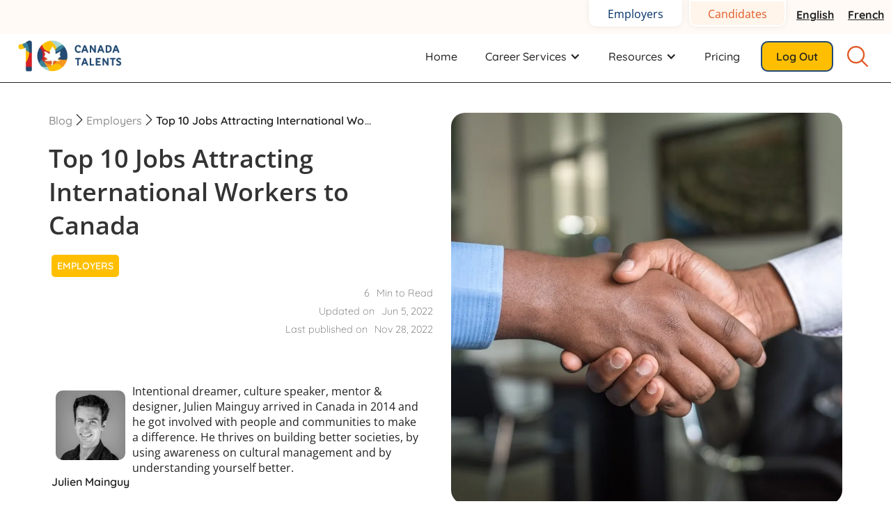

--- FILE ---
content_type: text/html
request_url: https://www.canada-talents.ca/post/top-10-jobs-attracting-international-workers-to-canada
body_size: 13261
content:
<!DOCTYPE html><!-- This site was created in Webflow. https://webflow.com --><!-- Last Published: Mon Nov 10 2025 01:01:06 GMT+0000 (Coordinated Universal Time) --><html data-wf-domain="www.canada-talents.ca" data-wf-page="5f4d9ccd409a97feb2b8b9a1" data-wf-site="5f4d9ccd409a970a7eb8b8d4" lang="en" data-wf-collection="5f4d9ccd409a973614b8b8df" data-wf-item-slug="top-10-jobs-attracting-international-workers-to-canada"><head><meta charset="utf-8"/><title>Blog: Top 10 Jobs Attracting International Workers to Canada | Canada Talents</title><link rel="alternate" hrefLang="x-default" href="https://canada-talents.ca/post/top-10-jobs-attracting-international-workers-to-canada"/><link rel="alternate" hrefLang="en" href="https://canada-talents.ca/post/top-10-jobs-attracting-international-workers-to-canada"/><link rel="alternate" hrefLang="fr" href="https://canada-talents.ca/fr/post/les-10-meilleurs-emplois-qui-attirent-des-travailleurs-internationaux-au-canada"/><meta content="Constantly facing workforce shortages, Canada heavily relies on international workers to keep businesses running. Discover our list of 10 jobs with the potential to attract foreign workers to Canada.  | Canada Talents - Blog" name="description"/><meta content="Blog: Top 10 Jobs Attracting International Workers to Canada | Canada Talents" property="og:title"/><meta content="Constantly facing workforce shortages, Canada heavily relies on international workers to keep businesses running. Discover our list of 10 jobs with the potential to attract foreign workers to Canada.  | Canada Talents - Blog" property="og:description"/><meta content="https://cdn.prod.website-files.com/5f4d9ccd409a97c6e2b8b8d8/62b86d4addbeb81d00896200_Artboard%2069-100_1.webp" property="og:image"/><meta content="Blog: Top 10 Jobs Attracting International Workers to Canada | Canada Talents" property="twitter:title"/><meta content="Constantly facing workforce shortages, Canada heavily relies on international workers to keep businesses running. Discover our list of 10 jobs with the potential to attract foreign workers to Canada.  | Canada Talents - Blog" property="twitter:description"/><meta content="https://cdn.prod.website-files.com/5f4d9ccd409a97c6e2b8b8d8/62b86d4addbeb81d00896200_Artboard%2069-100_1.webp" property="twitter:image"/><meta property="og:type" content="website"/><meta content="summary_large_image" name="twitter:card"/><meta content="width=device-width, initial-scale=1" name="viewport"/><meta content="google-site-verification=2iioX6u4jH_iQH0Z4wCatZQ66vico_DLW0Hq8zPXHQ0" name="google-site-verification"/><meta content="Webflow" name="generator"/><link href="https://cdn.prod.website-files.com/5f4d9ccd409a970a7eb8b8d4/css/canadatalents.webflow.shared.927d95e38.min.css" rel="stylesheet" type="text/css"/><link href="https://cdn.prod.website-files.com/5f4d9ccd409a970a7eb8b8d4/css/canadatalents.webflow.5f4d9ccd409a97feb2b8b9a1-f9e3e83b5.min.css" rel="stylesheet" type="text/css"/><link href="https://fonts.googleapis.com" rel="preconnect"/><link href="https://fonts.gstatic.com" rel="preconnect" crossorigin="anonymous"/><script src="https://ajax.googleapis.com/ajax/libs/webfont/1.6.26/webfont.js" type="text/javascript"></script><script type="text/javascript">WebFont.load({  google: {    families: ["Open Sans:300,300italic,400,400italic,600,600italic,700,700italic,800,800italic","Exo:100,100italic,200,200italic,300,300italic,400,400italic,500,500italic,600,600italic,700,700italic,800,800italic,900,900italic"]  }});</script><script type="text/javascript">!function(o,c){var n=c.documentElement,t=" w-mod-";n.className+=t+"js",("ontouchstart"in o||o.DocumentTouch&&c instanceof DocumentTouch)&&(n.className+=t+"touch")}(window,document);</script><link href="https://cdn.prod.website-files.com/5f4d9ccd409a970a7eb8b8d4/5f872edaa720362e434046c4_CanadaTalents_Flavicon_CMYK-03.png" rel="shortcut icon" type="image/x-icon"/><link href="https://cdn.prod.website-files.com/5f4d9ccd409a970a7eb8b8d4/5f838de5a156d592ae0d4ac3_CanadaTalents_Picto_CMYK-02.png" rel="apple-touch-icon"/><link href="https://canada-talents.ca/post/top-10-jobs-attracting-international-workers-to-canada" rel="canonical"/><link href="rss.xml" rel="alternate" title="RSS Feed" type="application/rss+xml"/><script async="" src="https://www.googletagmanager.com/gtag/js?id=G-2XM6MMCJJ7"></script><script type="text/javascript">window.dataLayer = window.dataLayer || [];function gtag(){dataLayer.push(arguments);}gtag('set', 'developer_id.dZGVlNj', true);gtag('js', new Date());gtag('config', 'G-2XM6MMCJJ7');</script><!-- Tidio Tag Conversation -->
<script async src="//code.tidio.co/60qkjpyh3y0ygps9fauine4y3geulirb.js"></script>
<!-- TRUENDO Privacy Center -->
<script id="truendoAutoBlock" type="text/javascript" src="https://cdn.priv.center/pc/truendo_cmp.pid.js" data-siteid="c0229e59-e9a9-45fe-ae5f-e95db6be85b8" async ></script>
<!-- End TRUENDO Privacy Center -->
<script defer src='https://script.cdn.fintelconnect.com/pts.js'></script>
    <script>window.fcstat = window.fcstat || function() { (window.fcstat.q = window.fcstat.q || []).push(arguments) }; fcstat(27981);</script>
<script>
  (async function(w, d, t, h, s, n) {
    w.FlodeskObject = n;
    var fn = function() {
      (w[n].q = w[n].q || []).push(arguments);
    };
    w[n] = w[n] || fn;

    var loadScript = async function(src, type) {
      return new Promise((resolve, reject) => {
        var script = d.createElement(t);
        script.async = true;
        if (type) script.type = type;
        script.src = src;
        script.onload = resolve;
        script.onerror = reject;
        d.head.appendChild(script);
      });
    };

    try {
      var f = d.getElementsByTagName(t)[0];
      var v = '?v=' + Math.floor(new Date().getTime() / (120 * 1000)) * 60;
      await loadScript(h + s + '.mjs' + v, 'module');
      await loadScript(h + s + '.js' + v);
    } catch (e) {
      console.error('Failed to load script:', e);
    }
  })(window, document, 'script', 'https://assets.flodesk.com', '/universal', 'fd');
</script>
<!-- Google Tag Manager -->
<script>(function(w,d,s,l,i){w[l]=w[l]||[];w[l].push({'gtm.start':
new Date().getTime(),event:'gtm.js'});var f=d.getElementsByTagName(s)[0],
j=d.createElement(s),dl=l!='dataLayer'?'&l='+l:'';j.async=true;j.src=
'https://www.googletagmanager.com/gtm.js?id='+i+dl;f.parentNode.insertBefore(j,f);
})(window,document,'script','dataLayer','GTM-N7CP3TB');</script>
<!-- End Google Tag Manager --><script async type="application/ld+json">
{ 
  "@context": "https://schema.org", 
  "@type": "Article",
  "headline": "Top 10 Jobs Attracting International Workers to Canada",
  "image": "https://cdn.prod.website-files.com/5f4d9ccd409a97c6e2b8b8d8/62b8cd36a7651132d91ff33a_Untitled%204_1.webp",
  "genre": "Employers", 
  "keywords": "",
  "publisher": {
    "@type": "Organization",
    "name": "Canada Talents",
    "logo": {
      "@type": "ImageObject",
      "url": "https://cdn.prod.website-files.com/5f4d9ccd409a970a7eb8b8d4/60bbbd8fd5aa745b037c5974_CT_BlackBackground.svg"
    }
  },
  "url": "top-10-jobs-attracting-international-workers-to-canada",
  "datePublished": "Nov 28, 2022",
  "dateCreated": "Jun 24, 2022",
  "dateModified": "Jun 05, 2022",
  "description": "Constantly facing workforce shortages, Canada heavily relies on international workers to keep businesses running. Discover our list of 10 jobs with the potential to attract foreign workers to Canada.",
  "articleBody": "Constantly facing workforce shortages, Canada heavily relies on international workers to keep businesses running. Discover our list of 10 jobs with the potential to attract foreign workers to Canada.",
  "author": {
    "@type": "Person",
    "name": "Julien Mainguy",
    "image": "https://cdn.prod.website-files.com/5f4d9ccd409a97c6e2b8b8d8/6085d43913e86b4dc04cee0f_Julien%20-%20Face%20LD-2.webp",
    "url": "https://www.linkedin.com/in/mainguyjulien/"
  }
 }
</script><script type="text/javascript">window.__WEBFLOW_CURRENCY_SETTINGS = {"currencyCode":"USD","symbol":"$","decimal":".","fractionDigits":2,"group":",","template":"{{wf {\"path\":\"symbol\",\"type\":\"PlainText\"} }} {{wf {\"path\":\"amount\",\"type\":\"CommercePrice\"} }} {{wf {\"path\":\"currencyCode\",\"type\":\"PlainText\"} }}","hideDecimalForWholeNumbers":false};</script></head><body><div data-collapse="medium" data-animation="default" data-duration="400" data-doc-height="1" data-easing="ease" data-easing2="ease" role="banner" class="c-navbar w-nav"><div class="e-divblock_headertop"><a href="/employers" class="e-button_header is-employers is-notcurrentpage w-button">Employers</a><a href="/candidates" class="e-button_header w-button">Candidates</a><div class="w-locales-list"><div role="list" class="wg-element-wrapper w-locales-items"><div role="listitem" class="wg-selector-2 w-locales-item"><a hreflang="en" href="/post/top-10-jobs-attracting-international-workers-to-canada" aria-current="page" class="wg-selector2-text-lang2 w--current">English</a></div><div role="listitem" class="wg-selector-2 w-locales-item"><a hreflang="fr" href="/fr/post/les-10-meilleurs-emplois-qui-attirent-des-travailleurs-internationaux-au-canada" class="wg-selector2-text-lang2">French</a></div></div></div></div><div class="e-divblock_header"><a href="/" class="w-nav-brand"><img src="https://cdn.prod.website-files.com/5f4d9ccd409a970a7eb8b8d4/68cb5419e54962b166afc067_ct-10y-horizontal-logo-nobgwhite-01-68cb540aa3044.webp" height="80" alt="Canada Talents | Realize your potential in Canada" sizes="193.96875px" srcset="https://cdn.prod.website-files.com/5f4d9ccd409a970a7eb8b8d4/68cb5419e54962b166afc067_ct-10y-horizontal-logo-nobgwhite-01-68cb540aa3044-p-500.webp 500w, https://cdn.prod.website-files.com/5f4d9ccd409a970a7eb8b8d4/68cb5419e54962b166afc067_ct-10y-horizontal-logo-nobgwhite-01-68cb540aa3044-p-800.webp 800w, https://cdn.prod.website-files.com/5f4d9ccd409a970a7eb8b8d4/68cb5419e54962b166afc067_ct-10y-horizontal-logo-nobgwhite-01-68cb540aa3044-p-1080.webp 1080w, https://cdn.prod.website-files.com/5f4d9ccd409a970a7eb8b8d4/68cb5419e54962b166afc067_ct-10y-horizontal-logo-nobgwhite-01-68cb540aa3044-p-1600.webp 1600w, https://cdn.prod.website-files.com/5f4d9ccd409a970a7eb8b8d4/68cb5419e54962b166afc067_ct-10y-horizontal-logo-nobgwhite-01-68cb540aa3044.webp 3123w" class="logo"/></a><nav role="navigation" class="c-nav-menu div-block-menu w-nav-menu"><div class="div-block-menu"><a href="/candidates" class="e-link_header w-nav-link">Home</a></div><div class="div-block-menu"><div data-hover="true" data-delay="400" class="w-dropdown"><div class="e-link_header w-dropdown-toggle"><div class="w-icon-dropdown-toggle"></div><div>Career Services</div></div><nav class="e-dropdownlist_header w-dropdown-list"><a href="/clinic/resume-review" class="e-dropdown_link w-dropdown-link">Resume Review</a><a href="/clinic/consultation" class="e-dropdown_link w-dropdown-link">15&#x27; Consultation</a><a href="/clinic/mockup-interview" class="e-dropdown_link w-dropdown-link">Mock Interview</a><a href="/clinic/face-to-face" class="e-dropdown_link w-dropdown-link">Face-to-Face</a><a href="/clinic/job-boost" class="e-dropdown_link w-dropdown-link">Job Boost</a><a href="/clinic/focus" class="e-dropdown_link w-dropdown-link">Career Coaching</a></nav></div></div><div class="div-block-menu"><div data-hover="true" data-delay="400" class="w-dropdown"><div class="e-link_header w-dropdown-toggle"><div class="w-icon-dropdown-toggle"></div><div>Resources</div></div><nav class="e-dropdownlist_header w-dropdown-list"><a href="/candidates/blog" class="e-dropdown_link w-dropdown-link">Blog</a><a href="/candidates/success-stories" class="e-dropdown_link w-dropdown-link">Success Stories</a><a href="/fre/guides" class="e-dropdown_link w-dropdown-link">Guides in French</a><a href="/fre/anglais" class="e-dropdown_link w-dropdown-link">Improve Your English</a><a href="/events" class="e-dropdown_link w-dropdown-link">Past Events</a></nav></div></div><div class="div-block-menu"><a href="/pricing" class="e-link_header w-nav-link">Pricing</a></div><div class="div-block-menu is-myaccount"><button class="e-button_level_1 header is-orange" data-wf-user-logout="Log out" data-wf-user-login="Log in" type="button">Log out</button></div><div class="div-block-menu desktop_hide"><a href="/employers" class="e-button_level_1 header desktop_hide mb0 w-nav-link">Employers</a></div><div class="e-block_search"><form action="/search" class="search w-form"><input class="search-input w-input" maxlength="256" name="query" placeholder="Search…" type="search" id="search-2" required=""/><input type="submit" class="e-button_level_1 is-search_header w-button" value="Search"/></form><img src="https://cdn.prod.website-files.com/5f4d9ccd409a970a7eb8b8d4/644011a8d31ad123395e5e90_material-symbols_close.svg" loading="lazy" width="38" data-w-id="abfa8f6c-4dcb-76d2-0a74-cdce4b551a8b" alt="" class="e-image_searchclose"/><a data-w-id="39018592-7b06-7225-1713-9de2c69e5353" href="#" target="_blank" class="e-div_header--link hide_mobile w-inline-block"><img src="https://cdn.prod.website-files.com/5f4d9ccd409a970a7eb8b8d4/607e3592a878c762d0393cdd_magnifiying-glass.svg" loading="lazy" width="38" alt="" class="e-image_search"/></a></div><div class="div-block-menu desktop_hide"><div data-w-id="16e7cc98-d0f1-c4ba-3be3-aac15955105d" class="wg-element-wrapper sw3"><a lang="en" data-w-id="16e7cc98-d0f1-c4ba-3be3-aac15955105e" href="#" class="wg-selector-2 s1 w-inline-block"><div class="wg-selector-2-fill f1"></div><div class="wg-selector2-text-lang1">EN</div></a><a lang="fr" data-w-id="16e7cc98-d0f1-c4ba-3be3-aac159551062" href="#" class="wg-selector-2 s2 div-block-menu w-inline-block"><div class="wg-selector-2-fill f2"></div><div class="wg-selector2-text-lang2">FR</div></a></div></div><a data-w-id="154e8f5b-4d86-2760-10d7-243e7eb23e63" href="#" class="e-linkblock_close w-inline-block"><img src="https://cdn.prod.website-files.com/5f4d9ccd409a970a7eb8b8d4/644011a8d31ad123395e5e90_material-symbols_close.svg" loading="lazy" alt="" class="e-closedbutton image-17"/></a></nav><div class="menubutton w-nav-button"><div class="w-icon-nav-menu"></div></div></div></div><div class="c-section_hero is-blogdetail"><div class="w-layout-grid c-grid_blogpost"><div id="w-node-_76610abc-16e7-334b-6510-215ec42e36ee-b2b8b9a1"><a href="https://www.linkedin.com/in/mainguyjulien/" class="e-block-link-nounderline horizontal_author_blog w-hidden-small w-hidden-tiny w-inline-block"><div class="e-block_center"><img alt="Top 10 Jobs Attracting International Workers to Canada" src="https://cdn.prod.website-files.com/5f4d9ccd409a97c6e2b8b8d8/6085d43913e86b4dc04cee0f_Julien%20-%20Face%20LD-2.webp" loading="lazy" class="e-image_author"/><div class="e-text--author">Julien Mainguy</div></div><div class="e-block_author"><p class="e-bio_blog">Intentional dreamer, culture speaker, mentor &amp; designer, Julien Mainguy arrived in Canada in 2014 and he got involved with people and communities to make a difference. He thrives on building better societies, by using awareness on cultural management and by understanding yourself better.</p></div></a></div><div class="e-div_blog"><div class="b-block_blog--title"><a href="/ressources" class="e-text--breadcrumb">Blog</a><img src="https://cdn.prod.website-files.com/5f4d9ccd409a970a7eb8b8d4/6082043c1b4ffb0b00d48d6c_next.svg" loading="lazy" width="16" alt="" class="e-arrow"/><a href="/blog-tags/employers" class="e-text--breadcrumb">Employers</a><img src="https://cdn.prod.website-files.com/5f4d9ccd409a970a7eb8b8d4/6082043c1b4ffb0b00d48d6c_next.svg" loading="lazy" width="16" alt="" class="e-arrow"/><a href="/post/top-10-jobs-attracting-international-workers-to-canada" aria-current="page" class="e-text--breadcrumb w--current">Top 10 Jobs Attracting International Workers to Canada</a><a href="#" class="e-text--breadcrumb is-reduce">...</a></div><h1 class="h1--article">Top 10 Jobs Attracting International Workers to Canada</h1><div class="w-dyn-list"><div role="list" class="w-dyn-items"><div role="listitem" class="e-item_blogtags w-dyn-item"><div class="e-title_blog--featured is-blogtags">Employers</div></div></div></div><div class="e-block--blogtag"><div class="bloc-date-blog w-clearfix"><div class="date">6</div><div class="date">Min to Read</div></div><div class="bloc-date-blog w-clearfix"><div class="date">Updated on</div><div class="date">Jun 5, 2022</div></div><div class="bloc-date-blog w-clearfix"><div class="date">Last published on</div><div class="date">Nov 28, 2022</div></div></div></div><img id="w-node-_25be33df-56f5-96dd-de5a-7991b4cf3aa4-b2b8b9a1" alt="Top 10 Jobs Attracting International Workers to Canada | Canada Talents - Blog" loading="eager" src="https://cdn.prod.website-files.com/5f4d9ccd409a97c6e2b8b8d8/62b8cb7cddbeb82efe8bfada_Untitled%204-2.webp" sizes="100vw" srcset="https://cdn.prod.website-files.com/5f4d9ccd409a97c6e2b8b8d8/62b8cb7cddbeb82efe8bfada_Untitled%204-2-p-500.webp 500w, https://cdn.prod.website-files.com/5f4d9ccd409a97c6e2b8b8d8/62b8cb7cddbeb82efe8bfada_Untitled%204-2.webp 800w" class="e-image_blogpost"/></div></div><div class="c-section"><div class="c-container_1140"><div class="row w-row"><aside class="column-blog-left w-col w-col-3"><div class="e-block_blogpost--center"><div class="e-text_blog--500">Recommended for you</div><div class="w-dyn-list"><div role="list" class="w-dyn-items"><div role="listitem" class="w-dyn-item"><a href="/post/7-recruitment-strategies-to-attract-global-talents" class="link-text w-inline-block"><img alt="7 Recruitment Strategies to Attract Global Talents" src="https://cdn.prod.website-files.com/5f4d9ccd409a97c6e2b8b8d8/62b8cd1de863643527273d57_Untitled%208_1.webp" loading="lazy" class="e-image_blog--idea"/><div class="h4-blog-thumbnails">7 Recruitment Strategies to Attract Global Talents</div></a></div><div role="listitem" class="w-dyn-item"><a href="/post/tips-on-writing-a-job-description-that-attracts-the-right-candidate" class="link-text w-inline-block"><img alt="Tips on Writing a Job Description that Attracts the Right Candidate" src="https://cdn.prod.website-files.com/5f4d9ccd409a97c6e2b8b8d8/62b8ccda26848172f408b977_Untitled%209_1.webp" loading="lazy" class="e-image_blog--idea"/><div class="h4-blog-thumbnails">Tips on Writing a Job Description that Attracts the Right Candidate</div></a></div><div role="listitem" class="w-dyn-item"><a href="/post/benefits-of-hiring-a-bilingual-employee-in-canada" class="link-text w-inline-block"><img alt="Benefits of Hiring a Bilingual Employee in Canada" src="https://cdn.prod.website-files.com/5f4d9ccd409a97c6e2b8b8d8/62b8cd10bbb025abe2bb092a_Untitled%202_1.webp" loading="lazy" class="e-image_blog--idea"/><div class="h4-blog-thumbnails">Benefits of Hiring a Bilingual Employee in Canada</div></a></div></div></div></div><div class="e-block_center"><a href="https://www.gymglish.com/partner/kpjachfthn/11108" target="_blank" class="w-inline-block"><img src="https://cdn.prod.website-files.com/5f4d9ccd409a970a7eb8b8d4/5f4d9ccd409a97b7d2b8bb7d_GG_250x250px_en.jpg" alt="Online Enlish Lessons: Get 7 days free with Gymglish and BC Talents" loading="lazy" class="e-image_blog--idea"/><div class="h4-blog-thumbnails">Online English Lessons: Get 7 days free</div></a></div><div class="html-embed-2 w-embed"><a target='new' 
href="https://click.linksynergy.com/fs-bin/click?id=HwQvUfpkXh4&offerid=916798.581&subid=0&type=4"><IMG 
border="0"   
alt="Learn anywhere, anytime with the Coursera Plus logo and featuring a learner on her laptop" 
src="https://ad.linksynergy.com/fs-bin/show?id=HwQvUfpkXh4&bids=916798.581&subid=0&type=4&gridnum=14" async></div><div class="e-block_center gymglish_miobile"><div class="html-embed-2 w-embed"><a href="https://grammarly.go2cloud.org/aff_c?offer_id=3&aff_id=19887&file_id=1537" target="_blank">
<img src="https://cdn.prod.website-files.com/5f4d9ccd409a970a7eb8b8d4/6085d3a92af0fc365367c805_future160x600-2.jpg" width="160" height="600" border="0" async/></a>
<img src="https://grammarly.go2cloud.org/aff_i?offer_id=3&file_id=1537&aff_id=19887" width="1" height="1" loading="lazy" async/></div></div></aside><div class="colum-post w-col w-col-9"><article class="e-text--rich_blog w-richtext"><p>According to a <a href="https://www.bcg.com/publications/2021/virtual-mobility-in-the-global-workforce">report published in 2021</a> by <em>Boston Consulting Group and The Network, </em>Canada has become <strong>the most attractive destination for foreign workers. </strong>With an <a href="https://www150.statcan.gc.ca/n1/daily-quotidien/220506/dq220506a-eng.htm">all-time low unemployment rate</a> of roughly 5% recorded in the first quarter of 2022, the country managed to quickly recover from the pandemic. Some high-demand sectors are even left with no choice but to<strong> rely on foreign workers to support their activities</strong>.</p><p>The main challenge for businesses remains to attract qualified workforce from overseas. Rewarding career, possibility to work remotely, attractive salaries: discover our list of the top 10 jobs that have the potential to bring international workers to Canada. </p><h2>Software Developer</h2><p>Internet browser, audio player, photo editor: these are only some examples of the fundamental place that software have in our daily lives. Through programming and design, Software Developers <strong>build, test, and launch software</strong> based on the specifications they received from the client. </p><p>A large range of industries are <strong>highly dependent on Software Developers</strong> for their businesses to run smoothly. With the never-ending development of digital technologies, the demand for Software Developers in Canada is predicted to <a href="https://www.jobbank.gc.ca/marketreport/outlook-occupation/5485/ca">substantially grow in the coming years</a>. This is an attractive career because of its challenging nature and the possibility to keep learning from the development of new technologies. It also allows one to work remotely and enjoy a better quality of life in some of the most beautiful places in Canada. </p><h2>UX/UI Designer</h2><p>UX stands for “User eXperience”, while UI refers to “User Interface”. A UX/UI Designer is responsible for optimizing the functionality and visual design of websites and applications with the objective to offer the best user experience possible. Now that every business has a webpage or a dedicated app, the competition is everywhere, and <strong>UX/UI Designers are in demand across all industries.</strong> The main reason justifying this need is the <strong>Google Page Experience</strong>: if Google thinks your users will not have a good experience on your page, your ranking will be negatively impacted by the search engine. </p><p>Based on the number of job offers available on <a href="https://emplois.ca.indeed.com/jobs?q=ux%20ui%20designer&amp;l=Canada&amp;from=searchOnHP&amp;vjk=fdedcab73e8d24db">Indeed</a> and <a href="https://www.glassdoor.ca/Job/canada-ui-ux-designer-jobs-SRCH_IL.0,6_IN3_KO7,21.htm?suggestCount=0&amp;suggestChosen=false&amp;clickSource=searchBtn&amp;typedKeyword=&amp;typedLocation=Canada&amp;context=Jobs&amp;dropdown=0">Glassdoor</a>, <strong>Toronto </strong>is among the 5 cities in the world with <strong>the highest demand for UX/UI Designers</strong>! Most of the positions are now hybrid or fully remote, which allows one to live in cheaper cities. Many European talents decide to pursue their Canadian dream because of the salaries, which are considerably higher.  </p><h2>Data Scientist</h2><p>According to the Harvard Business Review, Data Scientist is “<a href="https://hbr.org/2012/10/data-scientist-the-sexiest-job-of-the-21st-century">the sexiest job of the 21st century</a>”. A Data Scientist is someone with the technical skills to interpret and extract meaning from data in order to help organizations make better decisions. The development of <strong>artificial intelligence </strong>and <strong>machine learning</strong> opened the door for a growing need for talents able to deal with these technologies. </p><p>Data science is a <strong>multidisciplinary field</strong> that enables one to continuously develop their skills and face new challenges. Data Scientists become even more valuable to a company when they have <strong>their own domain of expertise,</strong> such as retail, finance, or healthcare. Demand for these experts exceeds by far the supply available, and companies are now competing to fill their open positions, which is why it appears essential to channel talents directly from abroad. </p><h2>Project Manager</h2><p>This interdisciplinary position requires a considerable amount of <strong>soft skills</strong> and <strong>leadership</strong>. A Project Manager is in charge of everything related to a project, such as the project team, the ressources, the planning, or the budget. This is a rewarding career since it enables one to make decisions and is associated with high responsibilities.</p><p>Project Managers are needed across all industries, and the supply of qualified candidates is not sufficient to fill the growing needs of the Canadian market. The good news is that there is no specific education to look for in a Project Manager. The main point is finding <strong>someone with solid experience</strong> in a particular industry and the capacity to manage a team. Having international Project Managers in your company can be a great asset since it enables the team to confront different points of view and methodologies.</p><h2>Construction Manager</h2><p>Construction is a vital industry for Canada and one of the fields recruiting the most foreign workers. The main advantage is that the heavy manual work implies very attractive starting salaries. The actual pressure on the Canadian housing market results in <strong>continuous demand for construction workers</strong>. Moreover, construction work is easier and faster in Canada compared to European or Latin American countries since it mainly relies on the use of drywalls instead of bricks. </p><p>The spectacular architectural diversity, good working conditions, and incredibly high salaries attract more and more construction professionals to Canada. Many of them take advantage of the simplified administrative procedures to <strong>start their own business. </strong></p><h2>HR Manager</h2><p>Managing staff is a complicated task requiring specific skills, which is why human resources are a<strong> crucial function of every organization</strong>. HR Managers are responsible for recruiting and retaining talents that will contribute to the success of Canadian companies. The need for foreign workers has already been long established, and the demand for these professionals will continue growing.</p><p>The advantage of a career in human resources is that it is easily transferable internationally: a HR Manager in one country likely has the skills to work in the same role in Canada. Moreover, international managers understand better than anyone the<strong> challenges of a multicultural workplace </strong>and are well prepared to deal with the needs of employees.</p><h2>Restaurant Manager</h2><p>Like many other industries, food establishments undeniably need <strong>workers with management skills</strong>. Considering its multicultural population, Canada is a hub to open restaurants offering international specialties, but working in this sector requires a lot of commitment. However, with the Canadian tradition of tipping, the salaries can become more than attractive at the end of the day. </p><p>This sector attracts a lot of international workers wanting to offer specialties of their countries. The best way to recruit Restaurant Managers is to have someone <strong>work their way up</strong> until having enough experience and knowledge of the operations to be able to run a team. </p><h2>Customer Service Representative</h2><p>The importance of customer support is<strong> making customers want to come back,</strong> thus contributing to the success of any business. The need for customer service professionals is endless in Canada, and hiring foreign workers adds value since they can offer services in other languages. It is particularly true for entities legally required to serve customers in both English and French, the two official languages. This gives a <strong>considerable advantage to any Francophone professional </strong>looking to settle in provinces other than Quebec. </p><p>Since customer service is a <strong>building block of many industries</strong>, there are always positions available. Customer service can also become a remote position, with most companies now having call centers dedicated to it. The only requirement for a good Customer Service Representative is the ability to appropriately deal with customers in various situations and always offer the best experience possible. You can also <a href="/post/top-qualities-to-look-for-when-hiring-for-customer-service-positions">check our article</a> on the top qualities to look for when hiring for customer service positions.</p><h2>Marketing Managers</h2><p>From 2020 to 2030, overall employment in advertising, promotions, and marketing is expected to increase by 10%. <strong>Digital marketing</strong> is the sector with the <strong>biggest projected growth</strong>, as most marketing strategies now involve social media or online advertising.</p><p>Being a Marketing Manager is an <strong>enjoyable and challenging career</strong> with endless possibilities for growth. A good marketing strategy is essential to every company, so there is generally an important demand for qualified candidates and not enough local workforce to answer it. International candidates with some experience can easily work their way up in any Canadian company until being given more responsibilities.</p><h2>Teacher</h2><p>The Canadian educational system is ranked <a href="https://www.usnews.com/news/best-countries/best-countries-for-education">among the best in the world</a><strong> to help children grow and prosper.</strong> It offers a lot of <strong>opportunities for Francophone workers</strong> in its numerous bilingual schools. While in Quebec the market is more saturated as many people are able to speak both English and French, this is not true for other provinces where speaking French still is a considerable asset. Bilingual people wanting to pursue a career in education are often attracted to Canada, mainly because of the salaries that are considerably higher than in France, for example. </p><p>Francophone education aside, Canada is also a<strong> hub for international students coming to learn English</strong>. Many language schools have opened in Canada’s biggest cities. They are continuously recruiting people with English-teaching certifications, no matter if they are native or not.</p><p>Do you have a bilingual position to fill in your company but struggle to attract global candidates? Canada Talents can help you. As specialists in the recruitment and transition of bilingual talents into the Canadian workforce, we can find the best talents and support you through the recruitment process. Contact us now at <a href="mailto:welcome@canada-talents.ca">welcome@canada-talents.ca</a> to discuss your project.</p></article><a href="/ressources" class="e-button_level_3 w-button">Back to Blog</a></div></div></div></div><footer class="c-footer"><div class="w-layout-grid e-grid_footer"><div id="w-node-c5df2e66-ba8d-f90b-4967-d56d92ee12e8-5e76cd8a" class="d-block_center f-centered"><a href="/" class="w-inline-block"><img src="https://cdn.prod.website-files.com/5f4d9ccd409a970a7eb8b8d4/5f825d311f8d6b483a81ae7f_CT_horizontal_logo_all_options_Balck_MD.webp" width="150" alt="" loading="lazy" class="logo logo-footer"/></a><p class="central e-footer_rights">© 2025 Foreigners Talents Society<br/>Canada Talents is a brand of ‍Foreigners Talents Society</p><p class="central right e-footer_rights">All rights reserved</p></div><div id="w-node-_7065a144-822d-a1ba-2589-1f5427ce33b4-5e76cd8a" class="div-block"><h4 class="e-footer_h4">For Employers</h4><a href="/employers/submit-your-job-offer" class="link-text homepage-underline _0--footer">Post your job offer</a><a href="/employers" class="link-text homepage-underline _0--footer">Find all-star talents</a><a href="/employers/bilingual-fair" class="link-text homepage-underline _0--footer">Bilingual Career Fair</a><a href="/employers/blog" class="link-text homepage-underline _0--footer">Blog Posts</a><a href="/employers/guides" class="link-text homepage-underline _0--footer">Guides &amp; Resources</a></div><div id="w-node-_1b34c5cf-9bd1-aef8-fdca-c3f55a241cf0-5e76cd8a" class="div-block-3"><h4 class="e-footer_h4">Get monthly career advice</h4><div class="w-embed w-script"><div id="fd-form-68685f8713a0ff43a27fa228"></div>
<script>
  document.addEventListener('DOMContentLoaded', function() {
    window.fd('form', {
      formId: '68685f8713a0ff43a27fa228',
      containerEl: '#fd-form-68685f8713a0ff43a27fa228'
    });
  });
</script></div></div><div id="w-node-d478606c-04e5-639f-3c90-80248f073817-5e76cd8a" class="div-block-2"><h4 class="e-footer_h4">For Candidates</h4><a href="/candidates/volunteering" class="link-text homepage-underline _0--footer">Become a volunteer</a><a href="/fre/guides" class="link-text homepage-underline _0--footer">Free French Guides to Canada</a><a href="/pricing" class="link-text homepage-underline _0--footer">Become a member</a><a href="/candidates/blog" class="link-text homepage-underline _0--footer">Blogs Posts for Candidates</a><a href="/fre/anglais" class="link-text homepage-underline _0--footer">Improve your English</a></div><div id="w-node-_03ae3757-fdf0-4b17-ecc4-581c8b703220-5e76cd8a" class="div-block-8"><h4 class="e-footer_h4">Contact Us</h4><a href="/about" class="link-text homepage-underline _0--footer">About us</a><a href="mailto:welcome@canada-talents.ca?subject=Mail%20from%20the%20website" class="e-link_footer">welcome@canada-talents.ca</a></div><div id="w-node-dba84e63-4422-fb7b-b7b7-0320a8a54580-5e76cd8a" class="div-block-17"></div><div id="w-node-_4f203c12-1b4f-080a-b25f-8760aa839715-5e76cd8a" class="div-block-8"><h4 class="e-footer_h4">Follow Us</h4><div class="e-divblock_sm-footer"><a href="https://www.facebook.com/canadatalentsfr" target="_blank" class="block-link w-inline-block"><img src="https://cdn.prod.website-files.com/5f4d9ccd409a970a7eb8b8d4/600225c734c9994514617209_facebook-3.svg" alt="Facebook | Canada Talents " loading="lazy" class="image-in"/></a><a href="https://www.linkedin.com/company/10083328/" target="_blank" class="block-link w-inline-block"><img src="https://cdn.prod.website-files.com/5f4d9ccd409a970a7eb8b8d4/600225c653f40e716a1bb6a9_linkedin-2.svg" height="50" alt="LinkedIn | Canada Talents " loading="lazy" class="image-in"/></a><a href="https://www.instagram.com/canada_talents/" target="_blank" class="block-link w-inline-block"><img src="https://cdn.prod.website-files.com/5f4d9ccd409a970a7eb8b8d4/600225c88dc79d17237859db_instagram-3.svg" alt="Instagram | Canada Talents " loading="lazy" class="image-in"/></a></div><div class="e-divblock_sm-footer"><a href="https://youtube.com/channel/UCGQ6zDSCq5E12NnVTC7Gx-g" target="_blank" class="block-link w-inline-block"><img src="https://cdn.prod.website-files.com/5f4d9ccd409a970a7eb8b8d4/600225c72a83f4ad11b0bcf6_youtube-2.svg" height="50" alt="YouTube  | Canada Talents " loading="lazy" class="image-in"/></a><a href="https://twitter.com/Canada_Talents" target="_blank" class="block-link w-inline-block"><img src="https://cdn.prod.website-files.com/5f4d9ccd409a970a7eb8b8d4/600225c6de0989572e6cb254_twitter-3.svg" height="50" alt="Twitter | Canada Talents " loading="lazy" class="image-in"/></a><a href="http://canada-talents.eventbrite.com" target="_blank" class="block-link w-inline-block"><img src="https://cdn.prod.website-files.com/5f4d9ccd409a970a7eb8b8d4/60024badb4348146103101ff_Canada%20Talents%20-%20Picto%20-%20Eventbrite.svg" height="50" width="72.5" loading="lazy" alt="Eventbrite | Canada Talents " class="image-in"/></a></div></div><div id="w-node-_6bfdb00c-31ca-2fb7-494a-f942382a2aee-5e76cd8a" class="div-block-16"><div id="w-node-fe903ac2-61d0-6ae7-e5ee-57553b19d748-5e76cd8a" class="c-container_footer container-6 container-7 container-8 container-9 container-10 container-11 container-12 container-13 container-14 container-15 container-16 container-17 container-18 container-19 container-20 container-21 container-22 container-23 container-24 container-25 container-26 container-27 container-28 container-29 container-30 container-31 container-32 w-container"><a href="/legal/privacy" class="link-text homepage-underline _0--footer legal">Our privacy policy</a><a href="https://native-land.ca" target="_blank" class="link-text homepage-underline _0--footer legal">We acknowledge that the lands on which we live and work are located on the traditional unceded territory of First Nations. To learn more, check out this interactive map.</a></div></div></div><div class="c-hide w-container"><div class="w-row"><div class="w-col w-col-3"><h4 class="e-footer_h4">For Newcomers</h4><a href="/pricing" class="link-text homepage-underline _0--footer">Become a member</a><a href="/clinic/face-to-face" class="link-text homepage-underline _0--footer">Accelerate your integration</a><a href="/fre/objective-vancouver" class="link-text homepage-underline _0--footer">Get your French free Guide (FR)</a><a href="/fre/anglais" class="link-text homepage-underline _0--footer">Ameliore ton anglais (FR)</a></div><div class="w-col w-col-3"><h4 class="e-footer_h4">For Postcomers</h4><a href="/pricing" class="link-text homepage-underline _0--footer">Become a member</a></div><div class="w-col w-col-3"><h4 class="e-footer_h4">For Companies</h4><a href="/employers/submit-your-job-offer" class="link-text homepage-underline _0--footer">Display your job offer</a><a href="/employers/submit-your-job-offer" class="link-text homepage-underline _0--footer">Recruitment Program</a></div><div class="w-col w-col-3"><h4 class="e-footer_h4">For All</h4><a href="/legal/privacy" class="link-text homepage-underline _0--footer">Our privacy policy</a><a href="/candidates/volunteering" class="link-text homepage-underline _0--footer">Become a volunteer</a></div></div></div></footer><script src="https://d3e54v103j8qbb.cloudfront.net/js/jquery-3.5.1.min.dc5e7f18c8.js?site=5f4d9ccd409a970a7eb8b8d4" type="text/javascript" integrity="sha256-9/aliU8dGd2tb6OSsuzixeV4y/faTqgFtohetphbbj0=" crossorigin="anonymous"></script><script src="https://cdn.prod.website-files.com/5f4d9ccd409a970a7eb8b8d4/js/webflow.de0082a0.d80141cedcf8a2f3.js" type="text/javascript"></script><!-- Google Tag Manager (noscript) -->
<noscript><iframe src="https://www.googletagmanager.com/ns.html?id=GTM-N7CP3TB"
height="0" width="0" style="display:none;visibility:hidden"></iframe></noscript>
<!-- End Google Tag Manager (noscript) --></body></html>

--- FILE ---
content_type: text/css
request_url: https://cdn.prod.website-files.com/5f4d9ccd409a970a7eb8b8d4/css/canadatalents.webflow.5f4d9ccd409a97feb2b8b9a1-f9e3e83b5.min.css
body_size: 14311
content:
:root{--black:#222;--crimson:#d51f26;--powder-blue:#99cdcc;--light-orange:#fff5eb;--light-turquoise:#dce7ec;--alice-blue-10:#ebf3f5;--dark-slate-blue:#234a74;--red-bct\<deleted\|variable-8ccb6e74\>:#e23d39;--steel-blue:#3a839a;--orange-red:#e15a26;--goldenrod:#ffbf00;--white-smoke:#f2f2f2;--dark-orange:#f7941d;--midnight-blue:#002f66;--beige:#edece8;--hover:#fffaf5;--seashell:#fff0ea;--hover_employer:#f7fbff;--dark-slate-gray:#312b3de3;--silver:#c2beb396;--silver-2:#c2beb3bd}body{color:#333;font-family:Opensans Variablefont Wdth Wght,sans-serif;font-size:1em;line-height:1.4rem}a{color:var(--black);font-family:Opensans Variablefont Wdth Wght,sans-serif;font-size:1em;font-weight:400;text-decoration:underline}a:hover{color:var(--crimson)}a.w--current{color:#222}ul{flex-direction:column;align-items:flex-start;margin-top:0;margin-bottom:10px;padding-left:40px;display:flex}li{float:left;color:#222;text-align:left;font-family:Open Sans,sans-serif;font-size:16px;font-weight:400;line-height:1.4em}label{margin-bottom:5px;font-size:1em;font-weight:700;line-height:1.4rem;display:block}.w-layout-grid{grid-row-gap:16px;grid-column-gap:16px;grid-template-rows:auto auto;grid-template-columns:1fr 1fr;grid-auto-columns:1fr;display:grid}.c-navbar{z-index:10;background-color:#fff;border-bottom:1px solid #222;margin:0 auto;padding-top:0;padding-bottom:5px;display:block;position:relative;top:0;left:0;right:0;overflow:visible}.c-navbar.is-global{padding-top:5px}.logo{text-align:center;object-fit:contain;width:200px;max-width:210px;height:85px;min-height:60px;max-height:85px;margin:5px auto;padding-top:0;padding-right:20px;display:block}.logo.logo-footer{text-align:center;text-align:center;max-width:126px;max-height:85px;padding-right:0}.c-section{flex-direction:column;justify-content:center;align-items:center;padding:80px 5%;text-decoration:none;display:block}.c-section.section-background{background-color:#ff8c8c;background-image:url(https://cdn.prod.website-files.com/5f4d9ccd409a970a7eb8b8d4/5f4d9ccd409a972663b8b93a_escheresque_%402X.png);background-position:0 0;background-size:46px;height:auto;padding-top:50px;padding-bottom:50px}.c-section.section-first{align-items:center;position:static}.c-section.color3{background-color:var(--powder-blue);font-family:Open Sans,sans-serif}.c-section.hide{display:none}.c-section.objvan-image1{background-image:url(https://cdn.prod.website-files.com/5f4d9ccd409a970a7eb8b8d4/5f4d9ccd409a97baffb8bb6c_5acf0fbcbdeeea547213a85d_5a37544557775c0001b1ff2e_6-2.webp);background-position:50% 75%;background-size:cover;background-attachment:scroll;height:75vh}.c-section.objvan-image2{background-image:url(https://cdn.prod.website-files.com/5f4d9ccd409a970a7eb8b8d4/5f4d9ccd409a97827ab8bb6d_5acf11037158fe0e7808bc64_5a37536257775c0001b1fefd_2-2.webp);background-position:50% 100%;background-size:cover;background-attachment:scroll;height:75vh}.c-section.objvan-image3{background-image:url(https://cdn.prod.website-files.com/5f4d9ccd409a970a7eb8b8d4/5f4d9ccd409a97c0afb8bb6b_5acf0f4ef879c6f2db6fdcfd_5a37536ec87d660001389d7f_7-2.jpg);background-position:50%;background-size:cover;background-attachment:scroll;height:75vh}.c-section.b-background_vol--1{background-image:linear-gradient(#e4e4e440,#e4e4e440),url(https://cdn.prod.website-files.com/5f4d9ccd409a970a7eb8b8d4/5f4d9ccd409a97e57db8bb76_rawpixel-735370-unsplash-2.jpg);background-position:0 0,50%;background-size:auto,cover;min-height:400px;position:static}.c-section.b-background_vol--2{background-image:url(https://cdn.prod.website-files.com/5f4d9ccd409a970a7eb8b8d4/5f4d9ccd409a973d62b8bbaf_Volunteering-2.jpg);background-position:50%;background-size:cover;height:75vh;min-height:400px}.c-section.b-background_vol--3{background-image:linear-gradient(#00000003,#0003),url(https://cdn.prod.website-files.com/5f4d9ccd409a970a7eb8b8d4/5f4d9ccd409a9716b1b8bbb0_Curling%202019-3.jpg);background-position:0 0,50% -80px;background-size:auto,cover;height:80vh}.c-section.objvan-image4{background-image:url(https://cdn.prod.website-files.com/5f4d9ccd409a970a7eb8b8d4/5f4d9ccd409a972121b8bbd9_5d2a6f609ea87f5626098562_tegan-mierle-fDostElVhN8-unsplash-2_2.jpg);background-position:50% 25%;background-size:cover;background-attachment:scroll;height:75vh}.c-section.isgrey{background-color:var(--light-orange)}.c-section.is-light_blue{background-color:var(--light-turquoise)}.c-section.c-centered{align-items:center;display:flex}.c-section.c-left{text-align:left}.c-section.is-successstories{background-color:var(--light-orange)}.c-section.is-cvreview{opacity:1;background-color:#0000;background-image:url(https://cdn.prod.website-files.com/5f4d9ccd409a970a7eb8b8d4/6438453127d645733b6978d8_consultation.webp);background-position:50% 79%;background-repeat:no-repeat;background-size:cover}.c-section.is-candidate1{background-image:url(https://cdn.prod.website-files.com/5f4d9ccd409a970a7eb8b8d4/6442ce8ca1e51765967ee6c8_pexels-andrea-piacquadio-927451.webp);background-position:50%;background-repeat:no-repeat;background-size:cover;height:500px;display:flex}.c-section.is-candidate2{opacity:1;background-image:url(https://cdn.prod.website-files.com/5f4d9ccd409a970a7eb8b8d4/6442d36eb961828afe8daa1b_pexels-maximilian-ruther-11589790.webp);background-position:50%;background-repeat:no-repeat;background-size:cover;height:500px;display:flex}.c-section.is-candidateblog,.c-section.is-28steps{background-color:var(--light-orange)}.c-section.b-background_color{background-color:#fff}.c-section.b-background_color.is-lightgrey{background-color:#f5f5f5}.c-section.b-background_color.is-blue{background-color:var(--alice-blue-10);padding-right:0%}.c-section.b-background_photo{background-image:url(https://cdn.prod.website-files.com/5f4d9ccd409a970a7eb8b8d4/6438453127d645733b6978d8_consultation.webp);background-position:50% 81%;background-repeat:repeat;background-size:cover}.c-footer{background-color:var(--dark-slate-blue);color:#fff;margin-top:0;margin-bottom:0;padding-top:60px;padding-bottom:20px;position:static;bottom:0;left:0;right:0}.e-link_header{text-transform:none;margin-top:5px;margin-bottom:5px;font-family:Quicksand Variablefont Wght,sans-serif;font-size:1rem;font-weight:500;line-height:1.4rem;display:block}.e-link_header:hover{color:var(--red-bct\<deleted\|variable-8ccb6e74\>);text-align:center;text-decoration:none}.e-link_header.w--current{color:var(--crimson);font-weight:500}.e-link_header.member{color:#000;text-transform:uppercase;border:1px #000;font-size:16px;font-weight:400;display:block}.e-link_header.profile{color:#e23d39;font-weight:400}.date{float:right;color:#5e5e5e;flex:none;order:0;align-self:flex-end;padding-right:10px;font-family:Quicksand Variablefont Wght,sans-serif;font-size:.9em;font-style:italic;font-weight:300;line-height:1.4rem;display:inline}.link-text{float:none;color:var(--black);text-transform:capitalize;text-shadow:none;background-color:#0000;flex:0 auto;align-self:stretch;margin-top:0;margin-left:0;margin-right:0;font-family:Quicksand Variablefont Wght,sans-serif;font-weight:600;text-decoration:underline;display:inline-block;position:static}.link-text.mb20{margin-top:20px;margin-bottom:20px}.link-text.homepage-underline{text-align:left;flex-direction:column;align-items:center;padding-left:0;font-size:14px;font-weight:400;text-decoration:none;display:flex}.link-text.homepage-underline._0--footer{color:#fff;align-items:flex-start;margin-bottom:5px;padding-top:auto;padding-bottom:auto;font-size:.9em;line-height:1.4rem}.link-text.homepage-underline._0--footer:hover{text-decoration:underline}.link-text.homepage-underline._0--footer.legal{color:#ffffffb3;text-align:left;text-align:left;font-size:.65em}.e-footer_h4{color:#fff;text-align:left;text-transform:capitalize;text-shadow:none;margin-top:0;margin-bottom:20px;font-size:1.3em;font-weight:400}.central{color:#fff;text-align:center;text-shadow:none;flex-direction:column;align-items:center;margin-bottom:14px;font-size:1em;line-height:1rem;display:flex}.central.right{text-shadow:none;font-style:italic}.central.right.e-footer_rights{color:#ffffffb3;margin-top:0}.central.e-footer_rights{text-align:left;margin-bottom:5px;font-family:Quicksand Variablefont Wght,sans-serif;font-size:.65em;line-height:.8rem}.block-link{margin:4px 20px 4px 0;display:block}.block-link.offers-partners-one{text-align:center;margin-bottom:20px}.image-in{width:40px;height:40px;margin:3px;display:block}.e-image_blogpost{aspect-ratio:1;border-radius:20px;margin-top:0;padding-top:0}.colum-post{flex-direction:column;align-items:stretch;padding-left:40px;display:flex}.e-block-link-nounderline{flex-flow:column;align-items:center;margin-bottom:5px;padding-right:0;font-size:1em;line-height:1.4rem;text-decoration:none;display:flex}.e-block-link-nounderline.horizontal_author_blog{flex-direction:row;grid-template-rows:auto auto;grid-template-columns:1fr 1fr;grid-auto-columns:1fr;align-items:flex-start;margin-top:30px;display:flex}.e-block-link-nounderline.horizontal_author_blog:hover{color:var(--black)}.e-button_level_1{border:2px solid var(--dark-slate-blue);background-color:var(--dark-slate-blue);color:#fff;text-align:center;text-transform:capitalize;white-space:nowrap;border-radius:10px;margin-top:25px;margin-left:10px;margin-right:10px;padding:10px 20px;font-family:Quicksand Variablefont Wght,sans-serif;font-size:1em;font-weight:600;line-height:1.4rem}.e-button_level_1:hover{color:var(--white-smoke);background-color:#65809e;border-color:#65809e}.e-button_level_1.lp{margin-top:0}.e-button_level_1._2nd-level{border:2px solid var(--dark-orange);background-color:var(--dark-orange);color:#fff}.e-button_level_1._2nd-level:hover{background-color:#f9b461;border-color:#f9b461}.e-button_level_1.is-cta{border-color:var(--dark-orange);background-color:var(--dark-orange);color:#fff}.e-button_level_1.is-cta.is-orangeline.is-candidate{margin-top:10px;margin-right:10px}.e-button_level_1.is-blue{background-color:var(--dark-slate-blue)}.e-button_level_1.is-blue:hover{background-color:#396ba0}.e-button_level_1.is-orange{border-color:var(--dark-orange);background-color:var(--dark-orange);color:var(--white-smoke);text-transform:uppercase;margin-top:20px;font-size:1em}.e-button_level_1.is-orange:hover{border-color:var(--goldenrod);background-color:var(--goldenrod);color:var(--white-smoke)}.e-button_level_1.is-inline{text-transform:uppercase;width:100%}.e-button_level_1.is-darkorange{border-color:var(--orange-red);background-color:var(--orange-red)}.e-button_level_1.is-darkorange:hover{border-color:var(--dark-orange);background-color:var(--dark-orange);color:#fff}.e-button_level_1.is-yellow{border-color:var(--goldenrod);background-color:var(--goldenrod);color:var(--black)}.e-button_level_1.is-yellow:hover{background-color:#ffd24d}.e-button_level_1.is-orange{border-color:var(--goldenrod);background-color:var(--goldenrod);color:var(--black);text-transform:capitalize}.e-button_level_1.is-orange:hover{color:var(--black);background-color:#ffce3a;border-color:#f9b461}.e-button_level_1.is-darkorange{color:#fff;white-space:nowrap;align-self:auto;display:block}.e-button_level_1.is-darkorange:hover{background-color:#ea8b67;border-color:#ea8b67}.e-button_level_1.is-darkorange.mb10{color:#fff;margin-bottom:10px}.e-button_level_1.is-darkorange{width:auto;display:inline-block}.e-button_level_1.is-darkorange.w--current{color:#fff}.e-button_level_1.is-orangeline{border-color:var(--orange-red);color:var(--orange-red);background-color:#fff}.e-button_level_1.is-orangeline:hover{border-color:var(--dark-orange);color:var(--dark-orange)}.e-button_level_1.is-yellow.is-employers{color:var(--midnight-blue)}.e-button_level_1.is-blueline{color:var(--dark-slate-blue);background-color:#fff}.e-button_level_1.header{border:2px solid var(--dark-slate-blue);margin-top:0;margin-left:10px;margin-right:10px;padding-top:9px;padding-bottom:9px}.e-button_level_1.header:hover{color:#fff;background-color:#65809e;border:2px solid #65809e;font-weight:600}.e-button_level_1.header.w--current{color:#fff}.e-button_level_1.header.is-darkorange{border-color:var(--orange-red);background-color:var(--orange-red)}.e-button_level_1.header.is-darkorange:hover{background-color:#f9b461;border-color:#f9b461}.e-button_level_1.header.is-darkorange.mb0{background-color:var(--orange-red)}.e-button_level_1.header.is-orange{margin-top:0}.e-button_level_1.is-search_header{border-color:var(--orange-red);background-color:var(--orange-red);color:#fff;border-top-left-radius:0;border-bottom-left-radius:0;flex:none;align-self:auto;height:40px;margin-top:10px;margin-bottom:10px;padding:5px 10px}.column-blog-left{flex-direction:column;justify-content:flex-start;display:flex}.e-text--rich_blog{text-align:left;font-family:Tahoma,Verdana,Segoe,sans-serif}.e-text--rich_blog a{color:#3d3d3d;font-style:normal;font-weight:400;text-decoration:underline}.e-text--rich_blog h2{font-family:Quicksand Variablefont Wght,sans-serif}.e-text--rich_blog h4{color:#3d3d3d;text-align:left;padding-left:10px;font-size:20px;font-weight:200}.e-text--rich_blog li{text-align:left;width:100%}.e-text--rich_blog h3{text-align:left;font-size:24px}.bloc-date-blog{justify-content:flex-end;margin-top:4px;margin-bottom:4px;display:flex}.h4-blog-thumbnails{margin:10px 0;font-family:Quicksand Variablefont Wght,sans-serif;font-size:1.2em;font-weight:400;line-height:1.6em}.c-nav-menu{align-items:center;display:flex}.div-block-menu{white-space:nowrap;object-fit:fill;flex-wrap:nowrap;align-items:center;display:flex}.div-block-menu.desktop_hide{align-self:auto;display:none}.d-block_center{text-align:center;flex-direction:column;align-items:flex-start;display:flex}.e-title_blog--featured{float:none;color:var(--black);text-align:left;text-transform:uppercase;object-fit:fill;width:100%;padding-top:5px;padding-bottom:5px;padding-left:6px;font-family:Quicksand Variablefont Wght,sans-serif;font-size:.8em;font-weight:400;line-height:1.4rem;text-decoration:none;display:inline}.e-title_blog--featured.filter-category{padding-left:10px;font-style:normal;text-decoration:none}.e-title_blog--featured.filter-category:hover{color:var(--orange-red)}.e-title_blog--featured.filter-category.tag.is-yellow{background-color:var(--goldenrod);color:var(--black)}.e-title_blog--featured.tag{background-color:var(--steel-blue);color:#fff;border-radius:5px;width:auto;margin-left:10px;padding-left:10px;padding-right:10px;line-height:1rem}.e-title_blog--featured.tag.is-employers{background-color:var(--dark-slate-blue)}.e-title_blog--featured.tag.is-candidates{background-color:var(--orange-red)}.e-title_blog--featured.is-blogtags{background-color:var(--goldenrod);color:#fff;object-fit:fill;border-radius:5px;width:auto;margin-left:2px;padding-left:8px;padding-right:8px;font-size:14px;font-weight:600;display:block}.h1--article{text-align:left;min-height:90px;font-size:2.25em;font-weight:600;line-height:3rem}.h1--article.is-myperks{min-height:auto}.b-block_blog--title{font-family:Quicksand Variablefont Wght,sans-serif;text-decoration:none;display:flex}.b-block_blog--title.card_bottom{text-align:right;flex-direction:row;padding-bottom:10px;padding-left:4px;padding-right:8px;display:block;position:absolute;inset:auto 0% 0%}.e-image_blog--idea{aspect-ratio:1;border-radius:5px;width:225px;height:225px}.e-block_center{text-align:center;flex:none}.e-image_author{border:1px #000;border-radius:10px;height:100px;margin:10px;display:inline-block}.e-block_author{grid-column-gap:16px;grid-row-gap:16px;grid-template-rows:auto auto;grid-template-columns:1fr 1fr;grid-auto-columns:1fr;align-items:center;text-decoration:none;display:block}.c-hide{display:none}.e-divblock_header{text-align:left;justify-content:space-between;align-items:center;width:98vw;height:65px;margin-left:auto;margin-right:auto;display:flex}.e-divblock_header.is-global{height:85px}.e-grid_footer{grid-row-gap:36px;grid-template-rows:auto auto;grid-template-columns:1fr 1fr 1fr 1fr;margin-left:10%;margin-right:10%}.e-divblock_sm-footer{grid-column-gap:0px;justify-content:flex-start;align-items:flex-start;display:flex}.div-block,.div-block-2{border-left:1px solid #ffffff80;padding-left:15px}.div-block-3{color:#fff}.c-container_footer{border-top:1px solid var(--white-smoke);text-align:right;justify-content:space-between;margin-top:15px;margin-bottom:20px;padding-top:5px;padding-left:5px;padding-right:5px;display:flex}.f-centered{text-align:center;flex-direction:column;justify-content:flex-start;align-items:center;max-width:1140px;padding-left:0;padding-right:0;display:flex}.f-centered.hide{display:none}.c-grid_blogpost{grid-template-rows:auto auto;grid-template-columns:1fr 1fr;max-width:1140px;max-height:80vh}.e-item_blogtags{margin:8px 2px;display:inline-block}.e-bio_blog{width:95%}.c-section_hero{justify-content:center;align-items:center;height:90vh;padding-left:5%;padding-right:5%;display:flex}.c-section_hero.is-candidatesblog{background-image:url(https://cdn.prod.website-files.com/5f4d9ccd409a970a7eb8b8d4/6435bc56bab92bfb33f8716d_surface-8HPLpr3hebU-unsplash.webp);background-position:50%;background-repeat:no-repeat;background-size:cover}.c-section_hero.is-home{background-image:url(https://cdn.prod.website-files.com/5f4d9ccd409a970a7eb8b8d4/60a3330c026a98c921c90a63_AdobeStock_212555192-2.webp);background-position:50% 0;background-repeat:no-repeat;background-size:cover;align-items:center}.c-section_hero.is-blogtag{color:#fff;background-image:url(https://cdn.prod.website-files.com/5f4d9ccd409a970a7eb8b8d4/64120dcb57ba5d72a635c36d_signup.png);background-repeat:no-repeat;background-size:cover;height:50vh}.c-section_hero.is-career{background-image:url(https://cdn.prod.website-files.com/5f4d9ccd409a970a7eb8b8d4/5f825010a3dd5fc1e758c971_AdobeStock_212860376%20small-2.webp);background-position:50%;background-repeat:no-repeat;background-size:cover}.c-section_hero.is-events{background-image:url(https://cdn.prod.website-files.com/5f4d9ccd409a970a7eb8b8d4/5f4d9ccd409a97cdf5b8bbe9_DSC_0572-2.JPG);background-position:0 0;background-size:cover}.c-section_hero.is-yvr{background-image:url(https://cdn.prod.website-files.com/5f4d9ccd409a970a7eb8b8d4/6188937afd95070d32880dd3_cover%20YVR-2.webp);background-position:50%;background-size:cover}.c-section_hero.is-yyz{background-image:url(https://cdn.prod.website-files.com/5f4d9ccd409a970a7eb8b8d4/5f4ef1e0be6a681e37b0e669_9-2.webp);background-position:0 0;background-size:cover}.c-section_hero.is-anglais{background-image:url(https://cdn.prod.website-files.com/5f4d9ccd409a970a7eb8b8d4/5f4d9ccd409a97b097b8bb9a_brendan-greenway-504558-unsplash-2.jpg);background-position:0 0;background-size:cover}.c-section_hero.is-contentwr{background-image:url(https://cdn.prod.website-files.com/5f4d9ccd409a970a7eb8b8d4/5f4d9ccd409a9703d6b8bb9e_brad-neathery-258926-unsplash-2.jpg);background-position:50%;background-size:cover}.c-section_hero.is-volunteering{background-image:url(https://cdn.prod.website-files.com/5f4d9ccd409a970a7eb8b8d4/5f4d9ccd409a971ecab8bb75_helena-lopes-592971-unsplash-2.jpg);background-position:50% 0;background-size:cover}.c-section_hero.is-about{background-image:url(https://cdn.prod.website-files.com/5f4d9ccd409a970a7eb8b8d4/5f4d9ccd409a9742e7b8bb48_TB-BCT-Small-2017.png);background-position:50%;background-size:cover}.c-section_hero.is-job{background-image:url(https://cdn.prod.website-files.com/5f4d9ccd409a970a7eb8b8d4/5f4d9ccd409a972385b8bb66_saulo-mohana-78181-unsplash.webp);background-position:50% 100%;background-size:cover}.c-section_hero.is-ftf{background-image:url(https://cdn.prod.website-files.com/5f4d9ccd409a970a7eb8b8d4/5ff7b7517ab423021bad04fd_AdobeStock_271074361%20_2000-2.webp);background-position:50% 20%;background-size:cover;background-attachment:scroll}.c-section_hero.is-jobboost{background-image:url(https://cdn.prod.website-files.com/5f4d9ccd409a970a7eb8b8d4/5ff7c3f8b70824e967cfefa3_AdobeStock_29437515_2000-2.webp);background-position:50% 20%;background-size:cover}.c-section_hero.is-village{background-image:url(https://cdn.prod.website-files.com/5f4d9ccd409a970a7eb8b8d4/5ff7d43b12ce8c172e6e6217_AdobeStock_314710888_2500-2.webp);background-position:0%;background-size:cover}.c-section_hero.is-focus{background-image:url(https://cdn.prod.website-files.com/5f4d9ccd409a970a7eb8b8d4/5ff7d92700f45c44a8429dcf_AdobeStock_229619439_2000-2.webp);background-position:0%;background-size:cover}.c-section_hero.is-joboffers{background-image:url(https://cdn.prod.website-files.com/5f4d9ccd409a970a7eb8b8d4/60199bfaf7a6c756cbb9f27d_kobu-agency-7okkFhxrxNw-unsplash-2.webp);background-position:50% 0;background-size:cover}.c-section_hero.is-30steps{background-image:url(https://cdn.prod.website-files.com/5f4d9ccd409a970a7eb8b8d4/6022e94a07ec6a094856a485_AdobeStock_159928828%20small-2.webp);background-position:50%;background-repeat:no-repeat;background-size:cover;background-attachment:scroll}.c-section_hero.is-corporate{background-image:url(https://cdn.prod.website-files.com/5f4d9ccd409a970a7eb8b8d4/6046e7f2d5bc412514e0111c_602d5c7b59f69ce80887e7e7_AdobeStock_298937443%20small-2.webp);background-position:0%;background-size:cover}.c-section_hero.is-recruitment{background-image:url(https://cdn.prod.website-files.com/5f4d9ccd409a970a7eb8b8d4/6351f5726fe15d04dbc204a1_redd-5U_28ojjgms-unsplash.webp),url(https://d3e54v103j8qbb.cloudfront.net/img/background-image.svg);background-position:50%,0 0;background-size:auto,auto}.c-section_hero.is-workshop{background-image:url(https://cdn.prod.website-files.com/5f4d9ccd409a970a7eb8b8d4/64516aeabba49d60930edb11_pexels-fauxels-3184360.webp);background-position:50%;background-size:cover}.c-section_hero.is-fair{background-image:url(https://cdn.prod.website-files.com/5f4d9ccd409a970a7eb8b8d4/64516c5955e617a008800788_pexels-antoni-shkraba-production-8374261.webp);background-position:0%;background-size:cover}.c-section_hero.is-membership{background-image:url(https://cdn.prod.website-files.com/5f4d9ccd409a970a7eb8b8d4/605d4853d91bb4e14743000c_AdobeStock_418042402_LD-2.webp);background-position:50% 0;background-size:cover}.c-section_hero.is-members{background-image:url(https://cdn.prod.website-files.com/5f4d9ccd409a970a7eb8b8d4/616daebc5e04f755de8c781e_brooke-cagle-g1Kr4Ozfoac-unsplash-2.webp);background-position:50%;background-repeat:no-repeat;background-size:cover}.c-section_hero.is-consultation{background-image:url(https://cdn.prod.website-files.com/5f4d9ccd409a970a7eb8b8d4/6185c89fa2b3191bc7c0563d_AdobeStock_208777709-LD-2.webp);background-position:50% 0;background-size:cover}.c-section_hero.is-successstories{background-image:url(https://cdn.prod.website-files.com/5f4d9ccd409a970a7eb8b8d4/621d1d4b8f31bb3336859ed2_Baptiste%20miniature%201-2.webp);background-size:cover;flex-wrap:nowrap;justify-content:space-around;align-items:stretch;padding-left:5%;padding-right:5%;display:block}.c-section_hero.is-guides{padding-left:2%;padding-right:2%}.c-section_hero.is-yyc{background-image:url(https://cdn.prod.website-files.com/5f4d9ccd409a970a7eb8b8d4/621d593c4d3fd6539eace8fc_kyler-nixon-_ZBekGTBh-c-unsplash-2.webp);background-position:50% 100%;background-size:cover}.c-section_hero.is-yeg{background-image:url(https://cdn.prod.website-files.com/5f4d9ccd409a970a7eb8b8d4/621d5de89af39e9a37f0f957_pexels-pixabay-280490-2.webp);background-position:50%;background-size:cover}.c-section_hero.is-resource{background-image:url(https://cdn.prod.website-files.com/5f4d9ccd409a970a7eb8b8d4/6446a6c13259783e44f81a67_pexels-fauxels-3184339.webp);background-position:50%;background-repeat:no-repeat;background-size:cover}.c-section_hero.is-resume{background-image:url(https://cdn.prod.website-files.com/5f4d9ccd409a970a7eb8b8d4/5f6ebaaa70b5e2e277755168_AdobeStock_281053075_LD-2.webp);background-position:50%;background-repeat:no-repeat;background-size:cover}.c-section_hero.is-candidates{background-image:url(https://cdn.prod.website-files.com/5f4d9ccd409a970a7eb8b8d4/60d786cbfcb27391da77a6e4_AdobeStock_280430444_LD-2.webp);background-repeat:no-repeat;background-size:cover}.c-section_hero.is-employersblog{background-image:url(https://cdn.prod.website-files.com/5f4d9ccd409a970a7eb8b8d4/6435be06e8d0f2eedd1234fd_linkedin-sales-solutions-Z4BTpfQx_q4-unsplash.webp);background-position:50%;background-repeat:no-repeat;background-size:cover}.c-section_hero.is-mock{background-image:url(https://cdn.prod.website-files.com/5f4d9ccd409a970a7eb8b8d4/643ef307caadbf1a993d33c9_pexels-photo-4344878.webp);background-position:50%;background-repeat:no-repeat;background-size:cover;justify-content:flex-end}.c-section_hero.is-culturalintegration{background-image:url(https://cdn.prod.website-files.com/5f4d9ccd409a970a7eb8b8d4/64500e581bef6b19c28f5eb0_pexels-yan-krukau-7793115.webp);background-position:50%;background-repeat:no-repeat;background-size:cover}.c-section_hero.is-livewebinar{background-image:url(https://cdn.prod.website-files.com/5f4d9ccd409a970a7eb8b8d4/64516b85d7b2bd877249bf5b_pexels-fox-1595391.webp);background-position:50%;background-repeat:no-repeat;background-size:cover}.c-section_hero.is-services{background-image:url(https://d3e54v103j8qbb.cloudfront.net/img/background-image.svg);background-position:50%;background-repeat:no-repeat;background-size:cover}.c-section_hero.is-blogdetail{background-image:none}.c-container_1140{max-width:1140px;margin-left:auto;margin-right:auto}.e-div_blog{min-height:305px}.div-block-8{color:#fff;border-left:1px #ffffffb3;padding-left:15px}.e-div_header--link{justify-content:center;align-items:center;display:flex}.e-link_footer{color:#fff;margin-top:5px;margin-bottom:5px;font-family:Quicksand Variablefont Wght,sans-serif;font-size:14px;display:inline-block}.e-text_blog--500{text-transform:uppercase;margin-bottom:10px;font-family:Quicksand Variablefont Wght,sans-serif;font-size:1.2em;font-weight:500;line-height:1.6rem}.e-dropdownlist_header.w--open{background-color:#fff;border-bottom-right-radius:10px;border-bottom-left-radius:10px;flex-direction:column;display:block}.e-dropdown_link{border-radius:10px;font-family:Quicksand Variablefont Wght,sans-serif}.e-dropdown_link.w--current{color:var(--crimson)}.search-input{border-radius:10px 0 0 10px;height:40px;margin-top:10px;margin-right:0}.e-text--breadcrumb{color:#22222280;white-space:nowrap;flex:0 auto;max-width:16ch;padding-top:0;padding-bottom:0;font-family:Quicksand Variablefont Wght,sans-serif;font-size:1em;font-weight:500;line-height:1.4rem;text-decoration:none;display:inline-block;overflow:hidden}.e-text--breadcrumb:hover{font-weight:500}.e-text--breadcrumb.w--current{color:var(--black);max-width:30ch;font-weight:600}.e-text--breadcrumb.is-reduce{color:var(--black)}.e-text--author{color:var(--black);margin-top:10px;font-family:Quicksand Variablefont Wght,sans-serif;font-weight:600;display:block}.e-arrow{width:16px;height:16px;margin:2px}.wg-selector2-text-lang1{color:#fff;font-family:Quicksand Variablefont Wght,sans-serif;position:relative}.wg-selector-2-fill.f1{background-color:var(--dark-orange);width:100%;height:100%;position:absolute;inset:0% auto auto 0%}.wg-selector-2-fill.f2{background-color:var(--orange-red);width:100%;height:100%;max-height:30px;position:absolute;inset:0% auto auto 0%;overflow:hidden;transform:translate(-100%)}.wg-selector-2{color:#000;padding:10px;font-weight:700;text-decoration:none;transition:color .2s;position:relative;overflow:hidden}.wg-selector-2:hover{color:#4049ff}.wg-selector-2.w--current{cursor:default}.wg-selector-2.s2:hover{color:#004c88}.wg-selector-2.s1:hover,.wg-selector-2.s2:hover{color:#004c88}.wg-selector-2.s2:lang(en){background-color:var(--dark-orange);color:#fff}.wg-selector-2.s1:hover{color:#004c88}.wg-selector2-text-lang2{font-family:Quicksand Variablefont Wght,sans-serif;font-weight:700;position:relative}.wg-selector2-text-lang2:hover{color:#004c88}.wg-element-wrapper{align-items:center;display:flex;position:relative}.wg-element-wrapper.sw3{flex:none;align-self:center;max-height:30px;margin-left:10px;display:flex;overflow:hidden}.e-image_search{width:30px;min-width:20px;max-width:30px;height:30px;min-height:20px;max-height:30px;margin-left:10px;margin-right:10px}.search{align-items:center;margin-bottom:0;display:none}.e-block_search{align-items:center;margin-top:5px;margin-bottom:5px;padding-right:10px;display:flex}.e-button_level_3{color:var(--black);background-color:#0000;border-style:none;font-family:Quicksand Variablefont Wght,sans-serif;font-size:16px;font-weight:600;text-decoration:underline}.e-button_level_3:hover{color:var(--crimson)}.container-32{border-top-style:none;margin-top:10px;padding-top:0}.div-block-16{border-top:1px solid #ffffff80}.mb0{margin-top:0;margin-bottom:0}.e-closedbutton{width:25px;max-width:none;margin-left:10px}.e-linkblock_close{align-self:auto;display:none}.image-17{display:none}.e-divblock_headertop{background-color:var(--hover);justify-content:flex-end;align-items:flex-start;padding-bottom:6px;display:flex}.e-divblock_headertop.is-employers{background-color:var(--hover_employer);padding-bottom:6px}.e-button_header{background-color:var(--light-orange);color:var(--orange-red);border:2px solid #fff;border-bottom-right-radius:10px;border-bottom-left-radius:10px;margin-left:5px;margin-right:5px;padding:7px 25px 5px;box-shadow:0 0 8px #00000014}.e-button_header.w--current{color:var(--orange-red)}.e-button_header.is-employers.is-notcurrentpage,.e-button_header.is-notcurrentpage{background-color:#fff}.e-button_header.is-employers{color:var(--midnight-blue);background-color:#ebf4ff}.e-button_header.is-employers.is-notcurrentpage{background-color:#fff}.e-image_searchclose{margin-left:3px;display:none}@media screen and (min-width:1440px){h2{font-size:36px}p{font-size:16px}.c-section{text-align:left;padding-top:100px;padding-bottom:100px}.e-link_header{font-size:19px}.link-text.homepage-underline._0--footer{font-size:1em;line-height:1.6rem}.central.e-footer_rights{font-size:.8em}.t-title_featured.is-editors{width:14em;font-weight:500}.e-block-link-nounderline.horizontal_author_blog{margin-top:30px}.e-button_level_1.header{font-size:18px}.e-button_level_1.is-cta{font-size:19px}.e-text--rich_blog{font-family:Open Sans,sans-serif}.collection-testimony.home{justify-content:flex-start}.quote-testimony,.block-name-testimony,.quote-testimony-name{font-size:1em}.c-h1--page.is-hero{font-size:2.3em}.h1--article{text-align:left}.d-divblock_home--title{position:relative;inset:-30px 0% 0%}.c-section_cta.background_cwr1{background-image:linear-gradient(191deg,#fff0,#000000a1),url(https://cdn.prod.website-files.com/5f4d9ccd409a970a7eb8b8d4/5f4d9ccd409a97cd4eb8bb9f_aaron-burden-64849-unsplash-2.jpg);background-position:0 0,50%;background-size:auto,cover}.e-block_perks--members{min-height:480px}.e-grid_footer{grid-template-rows:auto auto auto}.c-container_footer{border-top-style:none}.e-divblock_hero--cta{width:45%}.e-divblock_hero--cta.is-blog.is-darkorange{width:45%;padding-left:140px;padding-right:140px}.e-divblock_hero--cta.is-blog.is-darkorange.is-candidate{width:45%;padding-left:100px;padding-right:100px}.e-divblock_hero--cta.is-career{background-size:145%;align-items:flex-start;width:45%;max-width:none;padding:80px 60px}.e-divblock_hero--cta.is-darkorange{background-size:120%;padding-left:120px;padding-right:110px}.e-divblock_hero--cta.is-yellow{background-size:120%;width:40%;padding-left:60px;padding-right:100px}.e-text_hero{font-size:1.25em}.mix{align-items:center;display:flex}.e-card_blog.is-featured{flex:0 auto}.posts-collection-list{grid-template-columns:repeat(auto-fit,minmax(225px,1fr))}.posts-collection-list.is-featured{grid-column-gap:9px;grid-column-gap:9px;grid-template-columns:repeat(auto-fit,minmax(200px,.5fr));grid-auto-flow:row;justify-items:start}.c-grid_blogpost{max-width:1440px}.c-section_hero.is-focus{background-image:url(https://cdn.prod.website-files.com/5f4d9ccd409a970a7eb8b8d4/5ff7d92700f45c44a8429dcf_AdobeStock_229619439_2000-2.webp);background-position:0%}.c-section_hero.is-30steps{background-position:75%;background-attachment:scroll}.c-section_hero.is-corporate{background-position:0%;background-repeat:no-repeat;background-size:cover;background-attachment:scroll}.c-section_hero.is-fair{background-repeat:no-repeat;background-size:cover}.c-section_hero.is-resource{background-size:cover}.c-container_1140{margin-left:auto;margin-right:auto}.e-h2_yellow{font-size:32px}.e-h2_orange{text-align:center}.e-text_consultation{font-size:1.2em;line-height:1.6em}.f-container_1140{margin-left:auto;margin-right:auto}.container-6{border-top:1px solid #000}.container-7{border-top:1px solid #633d3d}.container-8,.container-9,.container-10,.container-11{border-top:1px solid #fff}.container-12,.container-13,.container-14,.container-15,.container-16{border-top:1px solid #000}.container-17,.container-18{border-top:2px solid #000}.container-19,.container-20,.container-21,.container-22{border-top:1px solid #000}.container-23{border-top:1px solid #856666}.container-24{border-top:1px solid #896868}.container-25,.container-26{border-top:1px solid #fff}.container-27{border-top:1px #fff}.container-28{border-top:1px solid #000}.container-29{border-top:1px solid #b39090}.container-30,.container-31{border-top:1px solid #fff}.container-32{border-top:1px #fff;margin-top:10px;padding-top:0}.div-block-16{border-top:1px solid #fff}.c-1140px{margin-left:auto;margin-right:auto}.user-account-wrapper{width:auto}.e-div_signup--testimonials{padding-left:20px}.div-block-49{flex-wrap:nowrap}}@media screen and (min-width:1920px){p{font-size:18px}.c-section_first{margin-top:0}.e-button_level_1.f-margin{margin-right:20px}.collection-testimony.home{justify-content:flex-start}.quote-testimony{font-size:1em}.quote-testimony.is-small{font-size:.9em}.block-name-testimony.is-small{font-size:.8em}.quote-testimony-name{font-size:1em}.c-h1--page.is-hero{font-size:2.3em}.b-block_home--400{max-width:80%}.e-photo_positions{height:100%}.e-block_perks--members{min-height:480px}.e-divblock_hero--cta.is-blog.is-darkorange{background-position:50%;background-size:120%;padding-left:140px;padding-right:140px}.e-divblock_hero--cta.is-blog.is-darkorange.is-candidate{width:45%;padding-left:140px;padding-right:140px}.e-divblock_hero--cta.is-career{background-size:120%;max-width:none;padding-left:140px;padding-right:140px}.e-divblock_hero--cta.is-blue{align-items:flex-start}.e-divblock_hero--cta.is-events{background-size:120%;padding-left:140px;padding-right:120px}.e-divblock_hero--cta.is-darkorange{background-size:120%;width:40%;padding-left:140px;padding-right:140px}.e-divblock_hero--cta.is-yellow{background-size:100%;width:40%;padding-left:100px;padding-right:100px}.e-text_hero{font-size:1.25em}.f-centered{flex-direction:column;align-items:center}.c-grid_blogpost{max-width:1440px}.c-section_hero{background-repeat:no-repeat;background-size:cover}.c-section_hero.is-resource{background-size:cover}.e-h2_yellow{font-size:36px}.e-div_header--link.hide_mobile{display:block}.search{display:none}.e-block_search{display:flex}.e-grid_consultation{grid-template-columns:1fr 1fr 1fr;justify-content:stretch;align-self:auto;justify-items:stretch;width:auto}.f-container_1140{align-items:center}.user-account-wrapper{width:auto}.e-div_signup--testimonials{padding-left:20px}.block-content{max-width:1360px}.div-block-37{max-width:none}.c-column_left{display:block}.e-div_mock--howtoprepare{min-height:400px}.e-image_searchclose{display:none}}@media screen and (max-width:991px){h1,p{text-shadow:none}.c-navbar{padding-top:5px;padding-bottom:5px}.logo{text-align:left;width:200px;height:80px}.logo.logo-footer{width:auto;height:auto}.c-section{padding:40px 3%}.c-section.b-background_vol--3{background-position:50%}.c-section.c-lastsection{padding-bottom:100px}.c-section.b-background_color.is-blue{padding-left:5%;padding-right:5%}.e-link_header{float:left;background-color:#0000;margin-top:10px;margin-left:0;margin-right:0;top:0;bottom:0;right:0}.e-link_header.member{color:var(--red-bct\<deleted\|variable-8ccb6e74\>);font-weight:500}.link-text.homepage-underline._0--footer.legal{text-align:center;text-align:center;text-align:center;text-align:center;align-items:center;line-height:1rem}.e-button_large--subscribe{min-width:200px;position:static}.e-button_learn--level2{flex:0 auto}.image-in{max-width:none}.menubutton{flex:none;width:62px;height:62px;margin-top:0}.menubutton.w--open{background-color:var(--goldenrod);border-radius:5px}.block-blog{height:400px}.t-title_featured.is-editors{width:11.8em}.slider-event{height:450px}.heading-title-event-small{text-align:center;font-size:20px;line-height:26px}.container-header{flex-direction:row;justify-content:space-between}.e-button_level_1.header{margin-top:10px;margin-bottom:10px}.e-button_level_1.header.is-orange{margin-bottom:0}.e-button_level_1.is-orangeline{white-space:normal}.bloc-socialmedia{flex-direction:column;align-items:stretch;display:flex}.c-nav-menu{border-bottom:1px solid var(--beige);background-color:#fff;flex-direction:row;flex:0 auto;justify-content:space-around;display:block}.collection-testimony.home{flex-direction:column}.divblock-objvan-sub._4-pictos{padding-left:10px;padding-right:10px}.div-block-event-lp{height:100%}.section-lp,.column-lp-image{height:500px}.div-block-menu{justify-content:center;width:100vw;margin-top:0;margin-bottom:10px;display:flex}.div-block-menu.desktop_hide{padding-left:39px;padding-right:39px;display:flex}.c-h1--page{-webkit-text-stroke-width:0px;text-shadow:0 0 9px #000000b5}.c-h1--page.is-hero.is-white{font-size:2em;line-height:2.5rem}.i-image_home--blog{width:220px;height:220px;margin-left:10px;margin-right:10px}.d-divblock_home--title{width:220px;height:100px;margin-left:10px;margin-right:10px;position:absolute;inset:auto 0% -31%}.b-blocklink_home--centered{align-items:flex-start;margin-top:20px;display:flex;position:relative}.e-image_blog--idea{object-fit:contain}.c-section_cta.background_cwr1{background-image:linear-gradient(#fff0,#00000047 61%),url(https://cdn.prod.website-files.com/5f4d9ccd409a970a7eb8b8d4/5f4d9ccd409a97cd4eb8bb9f_aaron-burden-64849-unsplash-2.jpg);background-position:0 0,50%;background-size:auto,cover}.e-column_ftf{flex-wrap:nowrap;justify-content:space-between;align-items:center}.e-grid--values_volunteering{grid-template-rows:minmax(0,1fr) auto auto;grid-template-columns:1fr 1fr 1fr 1fr}.e-divblock_volunteering{width:auto;max-width:165px;height:100%;max-height:165px}.e-divblock_volunteering.is-darkorange{max-width:165px;max-height:165px;padding-top:20px}.e-image--attrib_volunteering{width:auto;max-width:100%;height:auto}.e-h3_volunteering{margin-top:0;margin-bottom:10px;padding-top:0;padding-left:0;font-size:1.5em}.e-collection--position{height:450px}.e-image-mobile{display:none}.e-collection_item--event_type{height:auto}.e-divblock_header{width:95vw;height:85px;margin-left:2%;margin-right:2%;padding-top:5px;padding-bottom:5px}.e-grid_footer{grid-template-rows:auto auto;grid-template-columns:minmax(125px,1fr) minmax(191px,.5fr) minmax(100px,1fr) minmax(100px,1fr);margin-left:20px;margin-right:20px}.div-block{display:block}.c-container_footer{flex-direction:column}.e-divblock_hero--cta{width:55%}.e-divblock_hero--cta.is-blog{width:60%}.e-divblock_hero--cta.is-blog.is-darkorange{padding-left:100px;padding-right:60px}.e-divblock_hero--cta.is-blog.is-darkorange.is-candidate{width:90%;padding-left:100px;padding-right:100px}.e-divblock_hero--cta.is-blog.is-blue{width:64%}.e-divblock_hero--cta.is-career{width:70%}.e-divblock_hero--cta.is-blue{width:80%;padding-left:60px;padding-right:40px}.e-divblock_hero--cta.is-events{width:64%;padding-left:60px;padding-right:40px}.e-divblock_hero--cta.is-darkorange{background-size:144%;width:64%;padding-left:60px;padding-right:60px}.e-divblock_hero--cta.is-yellow{width:70%}.e-text_hero.is-white{font-size:1.15em;line-height:1.5rem}.posts-collection-list{grid-template-columns:repeat(auto-fit,minmax(200px,1fr))}.c-grid_blogpost{grid-template-rows:auto auto}.c-grid_blog--picks{flex-direction:column;grid-template-columns:1fr .5fr;display:flex}.c-grid_blog--picks.is-candidate{flex-direction:column;display:flex}.e-lightbox-link_relative{object-fit:fill}.c-section_hero{flex-direction:column;height:auto;padding:0% 2%}.c-section_hero.is-blogtag{height:auto;min-height:50vh;padding-top:20px;padding-bottom:20px}.c-section_hero.is-corporate{background-position:50%}.c-section_hero.is-successstories{background-position:81%}.c-section_hero.is-mock{align-items:flex-end}.grid-7{grid-template-columns:minmax(160px,1fr) minmax(160px,1fr) minmax(160px,1fr)}.e-div_blog{min-height:360px}.div-block-8{padding-left:0}.e-wrapper_anglais{width:90vw}.e-div_header--link.hide_mobile{display:none}.e-link_footer{display:inline-block}.e-grid_30start{grid-template-columns:1fr 1fr}.e-dropdownlist_header.w--open{background-color:var(--light-orange);position:absolute}.sort-block{flex-basis:25%}.e-text--breadcrumb.w--current{max-width:15ch}.content-controls-2{align-items:center}.e-image_thumbnail-logo{left:6px}.wg-selector-2.s2{width:auto}.wg-element-wrapper.sw3{text-align:left;text-align:left;background-color:#fff;justify-content:center;margin-bottom:10px;display:flex}.e-block_search{display:none}.e-grid_consultation{width:90vw}.e-picto_80px{width:60px}.c-map_contain{display:none}.collection-list{position:relative}.collection-wrapper{object-fit:fill;overflow:visible}.c-hero_map{width:87%;margin-top:75px}.collection-item-2{object-fit:fill;object-position:50% 50%;width:auto;height:auto;position:absolute;inset:0%;overflow:visible}.html-embed-3{font-size:2vw}.div-block-12{text-align:center;width:100%;margin-right:0}.e-grid_4-columns{grid-template-columns:1fr 1fr}.e-grid_3columns.is-facetoface{flex-direction:column;display:flex}.form-block-03{margin-top:20px}.content-wrap-left{padding-left:0;padding-right:0}.form-03-outer-div{grid-template-columns:1fr}.div-block-17{display:none}.dropdown-toggle{background-color:var(--white-smoke)}.dropdown-toggle-2{background-color:var(--seashell)}.dropdown-toggle-3{background-color:var(--dark-slate-blue)}.dropdown-toggle-4{float:none;background-color:#0000;top:auto;bottom:auto;right:auto}.e-text--top_orange30{font-size:1.5em}.columns-2{flex-direction:row;justify-content:space-between;display:flex;overflow:visible}.text-block-14{font-size:.7em;line-height:1.1rem}.page-wrapper-2{min-width:auto;max-width:none}.user-account-wrapper{width:auto}.c-column_account--left{padding-left:40px;padding-right:40px}.c-account{flex-direction:column}.c-column_myaccount--left{border-top-right-radius:20px;border-bottom-left-radius:0}.c-column_myaccount--right{padding-left:20px;padding-right:20px}.c-textblock_myaccountmenu{font-size:.9em}.image-2{display:block}.column-4{display:flex}.e-div_vertical{max-width:none}.e-text_plantitle,.e-text_plantitle.is-white,.e-text_plantitle.is-white{font-size:1.3em}.e-text_planprice.is-pricing{font-size:2.6em}.e-div_plan{min-height:auto;margin-bottom:10px}.e-div_plan.is-candidate{min-height:380px;padding-top:20px;padding-left:20px;padding-right:20px}.e-div_plan.is-pricing{min-height:410px}.e-div_plan.is-pricing.is-careergoers.is-left.is-blue.is-culturalintegration{min-height:auto}.e-div_plan.is-employers{justify-content:space-between;min-height:400px;padding:34px 12px}.e_column-plan{flex-direction:row;align-items:stretch;display:flex}.e_column-plan.is-pricing{padding-left:0;padding-right:0}.e_column-plan.is-pricing.is-2column{padding-left:20px;padding-right:20px}.e_column-plan.is-resumeimprovement{flex-direction:column}.e-div_plandiscription.is-pricing.is-blue.is-culturalintegration{min-height:auto}.e-text_numbering.is-darkorange.is-whitetext{color:#fff}.e-div_cvresume--howitworks.is-pricing{padding-left:20px;padding-right:20px}.e-div_signup--discription{max-width:none;margin-top:20px}.e-h1_signup{margin-bottom:20px}.e-text_consultationlist{text-align:left}.e-div_dashboard{flex-direction:column;min-width:auto;min-height:auto;margin-bottom:20px;margin-left:5px;margin-right:5px;padding-top:10px;padding-left:10px;padding-right:10px}.div-block-37{max-width:100%}.div-block-38{margin-top:10px}.e-div_howitwork{flex-direction:column}.e-div_howitwork.is-employers{align-items:center;min-height:227px;padding:20px 5px}.e-div_howitwork.is-employers.is-bilingualfair{min-height:380px}.c-column_mock--howtoprepare.is-employers{width:700px;display:flex}.e-div_underlinecolumntitle.is-blue.is-workshop{height:auto}.collection-list-9{grid-column-gap:16px;grid-row-gap:16px;grid-template-rows:auto auto;grid-template-columns:1fr 1fr;grid-auto-columns:1fr;display:grid}.e-grid_mydashboard_careerservices--list{grid-template-columns:1fr 1fr 1fr}.columns-9{flex-direction:row;align-items:stretch;display:flex}.e-stretch{padding-top:20px}.e-div_whitebox.is-careerfocus{height:auto}.grid-15{grid-column-gap:16px;grid-row-gap:16px;grid-template-rows:auto auto;grid-template-columns:1fr 1fr 1fr;grid-auto-columns:1fr;display:grid}.collection-item-3{align-items:flex-start}.columns-12{flex-direction:column}.column-14,.column-15{margin-top:20px;padding-left:10px}.columns-13,.grid-16{flex-direction:column;display:flex}.column-17,.column-18,.column-19{padding-left:5px;padding-right:5px}.e-divblock_headertop,.e-divblock_headertop.is-employers,.e-divblock_headertop.is-employers{display:none}.e-column_4columns{justify-content:space-between;align-items:stretch;display:flex}.form-block-4{width:auto}.column-24{padding-left:20px;padding-right:20px}.e-column_employersright.e-left{height:auto;min-height:400px}.grid-21{flex-direction:column;display:flex}}@media screen and (max-width:767px){h1{text-shadow:none}p{text-align:left;text-shadow:none;font-size:16px}.logo{width:200px}.c-section.hide{display:none}.c-section.b-background_color.is-blue{padding-left:5%;padding-right:5%}.e-link_header{margin-top:0;margin-left:0;margin-right:0}.e-link_header.member{color:var(--red-bct\<deleted\|variable-8ccb6e74\>);font-weight:500}.link-text{grid-column-gap:10px;grid-row-gap:10px;justify-content:flex-start;align-items:flex-start;margin-top:15px;display:flex}.block-link{padding-left:12px;padding-right:12px}.menubutton{width:62px;height:62px;margin-top:0;padding-top:19px}.menubutton.w--open{background-color:var(--goldenrod)}.sitemap{margin-top:36px}.e-image_blogpost{max-width:10px;display:none}.job-display{width:100%}.block-job{align-items:stretch}.e-h3_jobtitle{margin-top:87px}.t-title_featured.is-editors{width:13.5em}.colum-post{padding-left:10px}.flex-row-event{flex-flow:column wrap-reverse}.short-description-job{height:90px}.slider-event{height:350px}.e-button_level_1.header{margin-bottom:0}.e-button_level_1.is-yellow{margin-top:10px}.column-blog-left{align-items:stretch}.row-footer{display:flex}.bloc-socialmedia{flex-direction:row;justify-content:center;align-items:center;display:flex}.c-nav-menu{border-bottom:1px solid var(--beige);background-color:#fff}.collection-testimony.home{flex-direction:row}.row,.row-offers-partners-one{flex-direction:column-reverse;display:flex}.section-lp{height:780px}.column-lp-image{height:400px}.inverse{flex-direction:column-reverse}.div-block-menu{background-color:#fff;flex-direction:row;justify-content:center;height:50px;margin-bottom:0;display:flex}.div-block-menu.desktop_hide{height:100px;padding-left:10px;padding-right:10px;display:flex}.c-home_image--free-guide{width:200px;top:0}.link-block-3{min-height:300px}.c-h1--page.is-hero{font-size:2em;line-height:2.5rem}.c-h1--page.is-hero.is-white{margin-bottom:10px;font-size:2em}.h1--article{margin-left:10px;margin-right:10px}.c-column_home--220{margin-top:20px}.i-image_home--blog{width:160px;height:160px}.d-divblock_home--title{width:160px;height:120px;position:absolute;inset:auto 0% -60%}.b-block_blog--title{flex-direction:row;align-items:center;display:flex}.e-image_blog--idea{width:150px;height:150px}.c-section_cta.background_cwr1{background-image:linear-gradient(#fff0,#0009),url(https://cdn.prod.website-files.com/5f4d9ccd409a970a7eb8b8d4/5f4d9ccd409a97cd4eb8bb9f_aaron-burden-64849-unsplash-2.jpg);background-position:0 0,50%;background-size:auto,cover}.c-div_background--live{padding:40px}.e-image_author{width:100px}.grid-4{grid-template-rows:auto auto auto auto auto auto;grid-template-columns:1fr 1fr}.e-image_tagpage{max-width:280px}.e-image--attrib_volunteering{max-height:300px}.e-collection--position{height:300px;margin-bottom:40px}.grid-5{grid-template-rows:auto auto;grid-template-columns:1fr;justify-content:stretch;align-items:start}.e-block--blogtag{min-height:80px}.html-embed-2{display:none}.e-block_blogpost--center{text-align:center}.e-image-mobile{display:inline-block}.e-image-desktop{display:none}.e-block_event--height80{justify-content:center}.e-collection_item--event_type{justify-content:flex-start;align-items:stretch;height:auto}.c-div_background{padding:80px 45px 45px}.e-block_perks--members{min-height:100%}.e-grid_footer{grid-column-gap:15px;grid-template-columns:minmax(234px,1fr) minmax(225px,1fr)}.div-block-2{display:block}.c-container_footer{flex-direction:column}.e-div_home--h1{align-items:center}.e-divblock_hero--cta{width:70%}.e-divblock_hero--cta.is-blog{background-repeat:no-repeat;width:80%}.e-divblock_hero--cta.is-blog.is-darkorange{align-items:flex-start;width:auto;padding-left:60px;padding-right:60px}.e-divblock_hero--cta.is-blog.is-darkorange.is-candidate{width:100%;padding-left:80px;padding-right:75px}.e-divblock_hero--cta.is-career{width:100%;margin-left:10px;padding-left:85px;padding-right:85px}.e-divblock_hero--cta.is-blue{background-size:150%;width:90%;padding-top:40px;padding-bottom:40px;padding-left:40px}.e-divblock_hero--cta.is-events{padding-left:40px;padding-right:40px}.e-divblock_hero--cta.is-darkorange{background-size:145%;width:80%;padding-left:60px;padding-right:60px}.e-divblock_hero--cta.is-yellow{width:80%}.e-text_hero{font-size:1.15em;line-height:1.5rem}.e-text_hero.is-white{font-size:1em;line-height:1.4rem}.f-centered{text-align:center;flex-direction:column;align-items:center;display:flex}.posts-collection-list.is-featured{grid-template-columns:repeat(auto-fit,minmax(200px,1fr))}.c-grid_blogpost{grid-template-columns:1fr;max-height:none}.c-grid_blog--picks{flex-direction:column;grid-template-columns:1fr;display:flex}.c-section_hero,.c-section_hero.is-blogtag{height:auto}.c-section_hero.is-blogtag{height:auto}.c-section_hero.is-focus{background-position:0%}.c-section_hero.is-successstories{background-position:85%}.grid-7{display:none}.e-div_blog{min-height:305px}.e-wrapper_anglais{width:90vw}.e-div_header--link.hide_mobile{display:none}.e-column_home{height:220px;margin-bottom:20px}.grid-8{grid-template-columns:1fr}.e-grid_30start{grid-template-columns:1fr 1fr}.paragraph{height:auto}.sort-block{flex-direction:row;flex-basis:25%;justify-content:space-around;display:flex}.e-grid_bilingualfair{grid-template-columns:1fr 1fr 1fr}.collection-list-6{flex-direction:row;align-items:flex-start}.content-controls-2{justify-content:space-between;align-items:flex-start;display:flex}.collection-list-7{grid-template-columns:repeat(auto-fit,minmax(200px,1fr));grid-auto-flow:dense}.e-collection_blog--home,.wg-element-wrapper.sw3,.wg-element-wrapper.sw3{display:flex}.e-block_search{display:none}.e-div_horizontal{flex-direction:column}.e-grid_consultation{grid-column-gap:32px;grid-row-gap:40px;white-space:normal;flex-direction:column;grid-template-rows:auto auto;grid-template-columns:1fr 1fr 1fr;grid-auto-columns:1fr;place-content:stretch;width:auto;display:grid}.c-map_dot.is--hidden{display:none}.c-map_contain{display:block}.c-hero_map{width:87%}.collection-item-2{top:10%;left:3%}.e-grid_4-columns{grid-template-rows:auto auto;grid-template-columns:1fr 1fr}.e-grid_3columns.is-facetoface{flex-direction:column;display:flex}.content-wrap-left{padding-left:0;padding-right:0}.grid-11{grid-template-columns:1fr}.c-grid_highlight{grid-template-columns:1fr 1fr 1fr}.grid-12{grid-template-rows:auto auto auto;grid-template-columns:1fr 1fr}.e-grid_2x2{grid-template-columns:1fr}.columns-2{grid-column-gap:0px;grid-row-gap:0px;flex-direction:column;display:flex}.div-block-18{flex-direction:column}.page-wrapper-3{margin-right:0}.user-account-wrapper{width:auto}.c-column_account--left{border-top-right-radius:20px;border-bottom-left-radius:0;flex-direction:row;height:auto;padding-bottom:40px;display:block}.c-account{flex-direction:column}.e-div_signup--testimonials{display:none}.c-column_myaccount--left{border-top-right-radius:20px;border-bottom-left-radius:0;min-height:auto;padding-top:10px}.c-column_myaccount--right{padding-bottom:60px}.image-2{display:none}.column-4{justify-content:center;padding-top:40px;display:block}.e-div_vertical{max-width:none}.c-column_consultation,.c-column_consultation.is-whatisincluded,.c-column_consultation.is-whatisincluded{flex-direction:column}.e-div_consultation--whatisincluded{margin-bottom:20px}.e-div_plan{min-height:auto;margin-bottom:10px}.e-div_plan.is-pricing.is-careergoers.is-left,.e-div_plan.is-employers{min-height:auto}.e-div_plan.is-candidate{min-height:200px;margin-top:10px}.e-div_plan.is-pricing.is-careergoers.is-left,.e-div_plan.is-employers{min-height:auto}.e_column-plan{flex-direction:column}.e-div_plandiscription.is-pricing.is-blue.is-bilingualfair{min-height:auto}.e-div_signup--discription{margin-top:10px}.c_column-consultation--left{border-top-right-radius:20px;border-bottom-left-radius:0}.e-picto_career-consultation{min-width:50px;max-width:50%;min-height:50px;max-height:50%}.e-div_howitwork{align-items:center}.e-div_howitwork.is-employers.is-bilingualfair,.e-div_howitwork.is-employers.is-bilingualfair.is-process{min-height:auto}.e-div_howitwork.is-employers{align-items:center;min-height:200px;padding-left:21px;padding-right:21px}.e-div_howitwork.is-employers.is-bilingualfair,.e-div_howitwork.is-employers.is-bilingualfair.is-process,.e-div_howitwork.is-employers.is-bilingualfair,.e-div_howitwork.is-employers.is-bilingualfair.is-process,.e-div_howitwork.is-employers.is-bilingualfair.is-process{min-height:auto}.c-column_mock--howitwork,.c-column_picleft{flex-direction:column}.c-column_picright{flex-direction:column-reverse}.c-column_left.is-webinar{padding-right:10px}.e-div_mock--howtoprepare{min-height:auto}.c-column_mock--howtoprepare{grid-column-gap:10px;grid-row-gap:10px;flex-direction:column}.c-column_mock--howtoprepare.is-employers{width:auto}.collection-list-9{grid-template-columns:1fr}.e-grid_mydashboard_careerservices--list{grid-column-gap:10px;grid-row-gap:10px;grid-template-rows:auto;grid-template-columns:1fr 1fr 1fr;grid-auto-columns:1fr;display:grid}.columns-9{flex-direction:column}.grid-15{grid-template-columns:1fr 1fr}.collection-item-3{align-items:flex-start}.columns-12{flex-direction:column}.column-14,.column-15{margin-top:20px;padding-left:10px}.e-column_careerfocus{flex-direction:column}.columns-14,.columns-15{flex-direction:column;display:flex}.column-22,.column-23{order:-1}.grid-17,.e-column_4columns{flex-direction:column;display:flex}.columns-16{flex-direction:column}.e-grid_listup,.e-grid_process.is-bilingualfair,.e-grid_process.is-bilingualfair,.e-grid_bilingualfairprice{flex-direction:column;display:flex}.e-column_employersright.e-left{border-top-right-radius:0;border-bottom-left-radius:15px;min-height:auto}.div-block-70{justify-content:flex-start;align-items:center}}@media screen and (max-width:479px){h1{text-shadow:none;font-size:36px;line-height:46px}h2{text-shadow:none;padding-left:15px;font-size:30px;line-height:38px}p{text-align:left;text-shadow:none;padding-left:18px;padding-right:18px;font-size:16px}ul{flex-flow:column;align-items:baseline}li{line-height:20px}.logo{width:160px;height:75px;margin-top:0;margin-bottom:0;padding-right:0}.logo.logo-footer{width:auto;height:auto;min-height:auto}.c-section{padding:50px 0;font-family:Tahoma,Verdana,Segoe,sans-serif}.c-section.b-background_vol--3{background-position:50%}.e-link_header{flex:0 auto;margin-top:0}.e-link_header.member{color:var(--red-bct\<deleted\|variable-8ccb6e74\>);font-weight:500}.quote.about{width:90%}.link-text.homepage-underline._0--footer.legal{line-height:1rem}.e-button_large--subscribe{color:#3d3d3d;background-color:#0000;border:2px solid #3d3d3d}.e-button_large--subscribe:hover{color:#fff;background-color:#3d3d3d}.central.e-footer_rights{padding-left:0}.block-link{margin-right:0;padding-left:0;padding-right:5px}.menubutton{width:62px;height:62px;margin-top:0}.menubutton.w--open{background-color:var(--goldenrod);border-radius:5px}.asset-price{text-align:center;font-size:16px}.block-price{align-items:center;width:290px;display:flex}.block-blog{height:385px;margin-bottom:10px}.title-picto{flex-direction:column}.sitemap{margin-top:36px}.e-image_blogpost{border-radius:0;align-self:auto;width:100%;min-height:45vh;display:none}.job-display{width:100%}.t-title_featured.is-editors{width:10.5em}.e-block-link-nounderline{flex-direction:column;justify-content:flex-start;width:auto;margin-left:auto;display:flex}.slider-event{height:200px}.row-head{flex-direction:column}.row-job{flex-direction:column-reverse;display:flex}.container-header{flex-direction:row;align-items:center}.e-button_level_1{text-align:center;margin-top:10px;font-size:.9em}.e-button_level_1.is-darkorange{text-align:center;white-space:normal;margin-top:10px;font-size:.9em}.e-button_level_1.header.mb0{margin-top:0}.e-button_level_1.is-darkorange{text-align:center;white-space:normal;margin-top:10px;font-size:.9em}.column-blog-left{flex-direction:column-reverse;align-items:stretch}.row-footer{justify-content:space-between;align-items:center;display:flex}.bloc-socialmedia{flex-direction:row;justify-content:space-around;align-items:center;display:flex}.h4-blog-thumbnails{font-size:1.1em;line-height:1.5em}.c-nav-menu{border-bottom:1px solid var(--beige);background-color:#fff;flex-direction:row;justify-content:flex-start;align-items:center;display:flex}.collection-testimony{flex-direction:column}.collection-testimony.home{flex-direction:column;align-items:center;margin-top:40px}.block-name-testimony{flex-direction:row}.quote-testimony-name{font-family:Quicksand;font-size:.85em;line-height:1rem}.text-landing-ftf{margin-left:7px;margin-right:7px;font-size:22px;line-height:35px}.row{flex-direction:column-reverse;display:flex}.column-objvan{margin-bottom:30px}.divblock-objvan-sub{justify-content:space-around;padding-left:15px;padding-right:15px}.divblock-objvan-sub._4-pictos{padding-left:10px;padding-right:10px}.block-offers-partners-one{flex-direction:column}.row-offers-partners-one{flex-direction:column-reverse;display:flex}.h2-offers-partners-one{margin-bottom:10px}.section-lp{flex-direction:row;height:980px}.column-lp-image{height:400px}.column-lp{flex-direction:column;align-items:center;display:flex}.h1-lp,.lp-sub-h1{padding-left:10px;padding-right:10px}.inverse{flex-direction:column-reverse;justify-content:flex-end;align-items:center;position:static}.div-block-menu{flex-direction:row;justify-content:center;height:50px;padding-top:10px;padding-bottom:10px;display:flex}.div-block-menu.desktop_hide{height:auto;padding-top:10px;padding-bottom:10px}.c-home_image--free-guide{width:250px}.link-block-3{min-height:300px}.c-h1--page.is-hero{margin-bottom:10px;font-size:2em}.c-h1--page.is-hero.is-white{font-size:2em;line-height:2.5rem}.c-div_background--events{padding-top:45px}.h1--article{min-height:135px;margin-left:10px;margin-right:10px}.i-image_home--blog{width:280px;height:280px}.d-divblock_home--title{clear:left;width:280px;height:80px;margin-bottom:10px;text-decoration:none;position:relative;bottom:30px;left:0}.b-blocklink_home--centered{flex-direction:column;justify-content:flex-start;margin-top:10px;margin-bottom:-15px;padding-bottom:0}.t-title_home--blog{text-decoration:none}.b-block_blog--title{flex-flow:wrap;align-content:flex-start;align-items:center;display:flex}.e-image_blog--idea{width:100px;height:100px}.c-section_cta.background_ftf-2{padding-left:60px;padding-right:60px}.c-section_cta.background_recruit_1{padding:40px}.c-section_cta.background_cwr1{padding:25px}.c-section_cta.background_recruit_2{padding:60px}.c-section_cta.background_recruit_3{padding:75px 60px 60px}.e-block_center{text-align:center}.e-block_center.gymglish_miobile{display:none}.c-div_background--live{padding:15px}.e-image_author{width:100px}.e-grid_englishfr{grid-template-rows:auto auto auto auto}.e-text_ang--cta3{text-shadow:none;font-family:Quicksand Variablefont Wght,sans-serif;font-weight:500}.grid-3{grid-template-rows:auto auto auto auto auto auto auto auto}.e-image_tagpage{border-radius:0;width:100%;max-width:400px;min-height:45vh;overflow:hidden}.e-divblock_cwrit{background-color:#e7e7e7e0}.e-grid--values_volunteering{grid-template:".""."".""."".""."".""."".""."".""."/1fr;padding-left:10px;padding-right:9px}.e-divblock_volunteering{max-width:100%;height:auto;max-height:300px}.e-divblock_volunteering.is-darkorange{max-width:100%;max-height:300px}.e-image--attrib_volunteering{max-height:300px}.e-collection--position{height:400px}.grid-5{grid-template:".""."/1fr}.e-block--blogtag{min-height:80px;margin-left:10px;margin-right:10px}.e-link_nounderline{min-height:400px}.c-section_instagram{text-align:center;background-color:#fff;padding-top:10px;padding-bottom:10px}.c-button_instagram{border:2px solid var(--dark-slate-blue);color:var(--dark-slate-blue);background-color:#fff;border-radius:20px;width:auto;font-family:Exo,sans-serif;font-size:15px}.c-button_instagram.focus{border-style:solid;border-color:var(--crimson);background-color:var(--crimson);color:#fff;width:auto}.c-button_instagram.focus.grey{border-color:var(--dark-slate-blue);background-color:var(--dark-slate-blue);border-color:var(--dark-slate-blue);background-color:var(--dark-slate-blue)}.c-button_instagram.french{border-color:var(--steel-blue);color:var(--steel-blue)}.c-container_instagram{grid-column-gap:20px;grid-row-gap:20px;grid-template-rows:auto auto auto auto auto auto;grid-template-columns:1fr;grid-auto-columns:1fr;justify-items:stretch;padding:20px;display:grid}.e-block_about{text-align:justify;padding-left:10px;padding-right:10px}.e-paragraph_about{text-align:justify}.e-column2_objvan{margin-top:40px}.c-div_background--recrutment{background-size:cover;padding-top:45px}.e-collection_item--event_type{height:auto;margin-top:15px;margin-bottom:15px}.e-richtext_phonesize{padding-left:0;padding-right:10px}.c-div_background{padding:80px 45px 45px}.e-block_benefits--members{padding-left:20px}.c-container_insta-perks{text-align:center;padding:5px 20px 0;display:block}.e-text_quicksand500{padding:5px;font-family:Quicksand Variablefont Wght,sans-serif;font-size:16px;font-weight:500}.e-column_insta{align-items:center;margin-left:auto;margin-right:auto;display:flex}.e-column_insta-center{flex-direction:row;justify-content:center;align-items:center;display:flex;position:relative}.c-section_insta-color{background-color:var(--powder-blue);align-items:center;height:200px;display:flex}.e-image_grammarly-correction{margin:5px}.e-grid_footer{grid-column-gap:20px;grid-row-gap:32px;grid-template-rows:auto auto auto;grid-template-columns:minmax(91px,1.5fr);grid-auto-columns:minmax(62px,.75fr);place-content:stretch;margin-left:20px;margin-right:20px}.e-divblock_sm-footer{justify-content:center}.div-block-3{display:none}.c-container_footer{flex-direction:column;align-items:center}.filter-block{flex-direction:column}.e-div_home--h1{text-align:right;align-items:stretch}.e-divblock_hero--cta{width:100%}.e-divblock_hero--cta.is-blog{width:100%;padding-top:60px}.e-divblock_hero--cta.is-blog.is-darkorange{align-self:center;width:120%;margin-left:10px;padding-left:80px;padding-right:80px}.e-divblock_hero--cta.is-blog.is-darkorange.is-candidate{align-self:center;align-items:flex-start;width:150%;margin-left:0;padding-left:125px;padding-right:120px}.e-divblock_hero--cta.is-blog.is-blue{width:100%}.e-divblock_hero--cta.is-career{background-size:145%;width:100%;margin-left:10px;padding-left:40px;padding-right:40px}.e-divblock_hero--cta.is-blue{background-position:50%;background-size:145%;align-self:center;width:120%;margin-left:10px;padding:30px 57px 0}.e-divblock_hero--cta.is-events{width:100%;padding-left:40px;padding-right:40px}.e-divblock_hero--cta.is-darkorange{background-size:145%;justify-content:center;align-items:flex-start;width:100%;margin-left:10px;padding-left:40px;padding-right:40px}.e-divblock_hero--cta.is-yellow{background-size:120%;align-self:center;width:100%;padding-left:60px;padding-right:60px}.e-text_hero{text-align:left;font-size:1em}.e-text_hero.is-white{font-size:1em}.f-centered{text-align:center;flex-direction:column;align-items:center;padding-left:10px;padding-right:10px;display:block}.mix{background-color:#0000}.e-card_blog{flex-direction:column;flex:0 auto;align-items:stretch;margin-left:auto;margin-right:auto;display:block}.e-card_blog.is-featured{margin:10px 5px;display:inline-block}.posts-collection-list{grid-template-columns:repeat(auto-fit,minmax(200px,1fr));place-items:stretch stretch;margin-left:15px;margin-right:15px}.posts-collection-list.is-featured{grid-template-columns:repeat(auto-fit,minmax(200px,1fr))}.c-grid_blogpost{max-height:none}.e-item_blogtags{margin-top:2px;margin-bottom:2px}.e-image_blogpage{display:inline-block}.c-section-2{padding:47px 0;font-family:Tahoma,Verdana,Segoe,sans-serif}.c-section_hero{height:auto;min-height:90vh;max-height:100vh;padding-left:0%;padding-right:0%}.c-section_hero.is-candidatesblog{min-height:90vh}.c-section_hero.is-blogtag{height:auto}.c-section_hero.is-jobboost{background-position:34%;background-repeat:no-repeat}.c-section_hero.is-successstories{background-position:59%}.c-section_hero.is-employersblog{background-position:50%}.c-grid--2columns{grid-template-rows:auto auto;grid-template-columns:1fr}.e-flexi--linear{flex-direction:row}.grid-7{display:none}.e-image_career{border-radius:0}.c-container_1140{padding-left:0;padding-right:0}.e-div_blog{min-height:400px;padding-left:2%;padding-right:2%}.c-section-3{padding-left:10px;padding-right:10px}.e-column_home{height:250px}.e-paragraph_2columns{column-count:1}.grid-8{grid-template-columns:1fr}.is-white.is-signup{padding-right:0}.e-grid_30start{grid-template-columns:1fr}.e-grid_corporate{grid-template-rows:auto auto;grid-template-columns:1fr 1fr;margin-left:20px;margin-right:20px}.collection-list-4{margin-bottom:20px}.sort-block{margin-top:20px}.e-button_level_2.is-lightorange{margin-left:auto}.e-search{grid-column-gap:5px;flex-direction:row;justify-content:flex-start;align-items:center;margin-bottom:0}.search-input{margin-right:0}.search-result-item{flex-direction:column}.e-item_blog--recommended{margin-left:15px;margin-right:15px}.e-text--breadcrumb{max-width:11ch;margin-top:2px;margin-bottom:2px}.e-text--breadcrumb.w--current{max-width:11ch}.e-image--spacing{margin:30px}.e-grid_bilingualfair{grid-template-rows:auto auto;grid-template-columns:1fr 1fr;margin-left:10px;margin-right:10px}.content-controls-2{flex-direction:column;align-items:flex-start;padding-left:20px;padding-right:20px}.collection-list-7{grid-column-gap:5px;grid-row-gap:5px;grid-template-columns:repeat(auto-fit,minmax(225px,1fr))}.link-block-4{display:inline-block}.e-collection_blog--home{flex-direction:column;align-items:stretch}.wg-selector-2-fill.f2{background-color:#004c88}.e-block_search{display:none}.e-div_horizontal{flex-direction:column}.e-grid_consultation{grid-column-gap:9px;grid-row-gap:9px;grid-template-columns:1fr 1fr;margin-left:20px;margin-right:20px;display:flex}.e-text_consultation{text-align:center;padding-bottom:40px}.e-text_consultation.is-price{text-align:left;margin-top:20px;margin-bottom:40px;font-family:Open Sans,sans-serif;font-weight:600}.e-text_consultation.is-subtitle{text-align:left;font-family:Open Sans,sans-serif;font-weight:600}.e-text_consultation.is-darkorange{padding-bottom:0}.e-left{text-align:left;padding-left:20px;padding-right:20px}.c-map_contain{display:block}.collection-item-2{top:11%;left:3%}.f-container_1140{padding-left:10px;padding-right:10px}.e-grid_4-columns{grid-template-columns:1fr}.contact-method-wrap{flex-direction:column}.form-block-03{width:100%;max-width:100%}._2-questions-wrap{flex-direction:column}.contact-method{margin-bottom:10px}.contact-icon{min-width:22px;min-height:22px}.grid-11{grid-template-columns:1fr}.c-grid_highlight{grid-template-columns:1fr 1fr}.c-grid_highlight._4c{grid-template-rows:auto auto;grid-template-columns:1fr 1fr}.grid-12{grid-template-rows:auto auto auto auto auto auto;grid-template-columns:1fr}.grid-13{grid-template-columns:1fr}.column,.column-2{padding-left:10px}.collection-list-wrapper-2{justify-content:center;display:flex}.heading-3,.heading-4{padding-left:30px}.text-block-14{font-size:.9em;line-height:1.3rem}.collection-list-wrapper-3,.collection-list-wrapper-4{padding-left:0;padding-right:0}.div-block-18{flex-direction:column}.page-wrapper-2{max-width:none;height:auto;padding-bottom:40px}.user-account-wrapper{width:auto}.c-column_account--left{padding-bottom:20px;padding-left:20px;padding-right:20px}.c-account{margin-left:20px;margin-right:20px}.text-span-2{font-size:.9em;line-height:1.4rem}.c-column_myaccount--left{padding-top:20px}.c-column_myaccount--right,.reset-password-form-block{padding-left:10px;padding-right:10px}.image-2{display:none}.column-4{padding-top:40px}.div-block-25{margin-top:40px}.e-text_consultation--largename{white-space:nowrap;display:block}.c-column_consultation.is-whatisincluded{margin-left:10px;margin-right:10px}.e-text_planprice,.e-text_plandescription{font-family:Open Sans,sans-serif}.e-div_plan{min-height:auto;margin-bottom:10px;padding-left:20px;padding-right:20px}.e-div_plan.is-mydashboard{padding-left:20px}.e-div_plan.is-pricing.is-careergoers.is-left{min-height:auto}.e-div_plan.is-pricing_careerservices{padding:30px 20px}.e_column-plan{flex-direction:column}.e_column-plan.is-pricing{margin-left:10px;margin-right:10px}.e_column-plan.is-pricing.is-2column{padding-left:0;padding-right:0}.e-text_signup--discription{padding-left:10px;padding-right:10px}.e-div_signup--discription{margin-top:9px}.e-h1_signup{margin-bottom:25px}.c_column-consultation--left{padding-top:40px}.e-div_list{margin-top:40px}.paragraph-11{text-align:left}.text-span-3{font-weight:600}.c_column-consultation--right{padding-left:20px;padding-right:20px}.e-picto_career-consultation{min-width:auto;max-width:30%;min-height:auto;max-height:none;margin-bottom:10px}.e-linkblock_career{margin-left:20px}.c-column_mock--howtoprepare{grid-column-gap:20px;grid-row-gap:20px;flex-direction:column}.bold-text-2{white-space:nowrap}.div-block-47{flex-wrap:wrap}.e-grid_mydashboard_careerservices--list{grid-template-columns:1fr 1fr}.grid-15{flex-direction:column;display:flex}.grid-16{grid-column-gap:16px;grid-row-gap:16px;flex-wrap:nowrap;grid-template-rows:auto auto;grid-template-columns:minmax(200px,1fr);grid-auto-columns:1fr;display:grid}.columns-15{flex-direction:column;display:flex}.column-22{order:-1}.grid-17{flex-direction:column;display:flex}.e-grid_bilingualfairprice{margin-left:10px;margin-right:10px}.div-block-67{flex-direction:column;align-items:stretch;display:flex}.e-header-bloc{padding-left:10px;padding-right:10px}.div-block-69{flex-direction:column;align-items:center;display:block}}#w-node-_76610abc-16e7-334b-6510-215ec42e36ee-b2b8b9a1{grid-area:2/1/3/2}#w-node-_25be33df-56f5-96dd-de5a-7991b4cf3aa4-b2b8b9a1{grid-area:1/2/3/3;justify-self:center}#w-node-c5df2e66-ba8d-f90b-4967-d56d92ee12e8-5e76cd8a{grid-area:1/1/2/2;justify-self:auto}#w-node-_1b34c5cf-9bd1-aef8-fdca-c3f55a241cf0-5e76cd8a{grid-area:2/1/3/3;justify-self:start}#w-node-d478606c-04e5-639f-3c90-80248f073817-5e76cd8a{grid-area:1/3/2/4}#w-node-_03ae3757-fdf0-4b17-ecc4-581c8b703220-5e76cd8a{grid-area:1/4/2/5;justify-self:start}#w-node-dba84e63-4422-fb7b-b7b7-0320a8a54580-5e76cd8a{grid-area:span 1/span 1/span 1/span 1}#w-node-_4f203c12-1b4f-080a-b25f-8760aa839715-5e76cd8a{grid-area:span 1/span 1/span 1/span 1;place-self:stretch stretch}#w-node-_6bfdb00c-31ca-2fb7-494a-f942382a2aee-5e76cd8a{grid-area:span 1/span 4/span 1/span 4}@media screen and (min-width:1440px){#w-node-_25be33df-56f5-96dd-de5a-7991b4cf3aa4-b2b8b9a1{grid-row-end:3}#w-node-_6bfdb00c-31ca-2fb7-494a-f942382a2aee-5e76cd8a,#w-node-fe903ac2-61d0-6ae7-e5ee-57553b19d748-5e76cd8a{grid-area:span 1/span 4/span 1/span 4}}@media screen and (max-width:991px){#w-node-_76610abc-16e7-334b-6510-215ec42e36ee-b2b8b9a1{grid-area:2/1/3/3}#w-node-_25be33df-56f5-96dd-de5a-7991b4cf3aa4-b2b8b9a1{grid-area:1/2/2/3}#w-node-c5df2e66-ba8d-f90b-4967-d56d92ee12e8-5e76cd8a{grid-area:1/1/2/2}#w-node-_7065a144-822d-a1ba-2589-1f5427ce33b4-5e76cd8a{grid-area:1/2/2/3}#w-node-_03ae3757-fdf0-4b17-ecc4-581c8b703220-5e76cd8a{grid-area:1/4/2/5;justify-self:start}#w-node-_4f203c12-1b4f-080a-b25f-8760aa839715-5e76cd8a{grid-area:2/3/3/5;place-self:stretch stretch}}@media screen and (max-width:767px){#w-node-_76610abc-16e7-334b-6510-215ec42e36ee-b2b8b9a1{grid-column-end:2}#w-node-_25be33df-56f5-96dd-de5a-7991b4cf3aa4-b2b8b9a1{grid-area:1/1/2/2;place-self:auto center}#w-node-_7065a144-822d-a1ba-2589-1f5427ce33b4-5e76cd8a{grid-area:2/2/3/3}#w-node-_1b34c5cf-9bd1-aef8-fdca-c3f55a241cf0-5e76cd8a{grid-area:1/2/2/3;justify-self:start}#w-node-d478606c-04e5-639f-3c90-80248f073817-5e76cd8a{grid-area:2/1/3/2}#w-node-_03ae3757-fdf0-4b17-ecc4-581c8b703220-5e76cd8a{grid-area:span 1/span 1/span 1/span 1;justify-self:start}#w-node-_4f203c12-1b4f-080a-b25f-8760aa839715-5e76cd8a{grid-area:3/1/4/2;justify-self:start}#w-node-_6bfdb00c-31ca-2fb7-494a-f942382a2aee-5e76cd8a{grid-area:span 1/span 2/span 1/span 2}}@media screen and (max-width:479px){#w-node-_25be33df-56f5-96dd-de5a-7991b4cf3aa4-b2b8b9a1{grid-area:1/1/2/2;place-self:auto center}#w-node-c5df2e66-ba8d-f90b-4967-d56d92ee12e8-5e76cd8a{grid-column:span 1/span 1}#w-node-_7065a144-822d-a1ba-2589-1f5427ce33b4-5e76cd8a{grid-area:3/1/4/2}#w-node-d478606c-04e5-639f-3c90-80248f073817-5e76cd8a{grid-area:2/1/3/2}#w-node-_03ae3757-fdf0-4b17-ecc4-581c8b703220-5e76cd8a{grid-area:4/1/5/2;justify-self:start}#w-node-_4f203c12-1b4f-080a-b25f-8760aa839715-5e76cd8a{grid-area:5/1/6/2;place-self:auto}#w-node-_6bfdb00c-31ca-2fb7-494a-f942382a2aee-5e76cd8a{grid-area:span 1/span 1/span 1/span 1}}